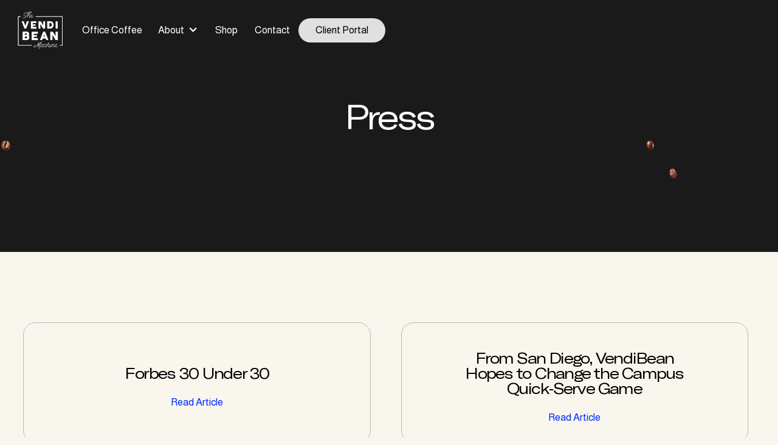

--- FILE ---
content_type: text/html
request_url: https://www.vendibean.com/press
body_size: 9344
content:
<!DOCTYPE html><!-- Last Published: Mon Jan 12 2026 19:41:53 GMT+0000 (Coordinated Universal Time) --><html data-wf-domain="www.vendibean.com" data-wf-page="6494a122d7e48ef85985d1dd" data-wf-site="62db0575ea848d5361ac1a95"><head><meta charset="utf-8"/><title>Press</title><meta content="Our team has worked diligently to perfect the on-the-go automated espresso experience. We strive to continue to enhance, innovate and disrupt the OCS industry. VendiBean boasts 200 machines in three states." name="description"/><meta content="Press" property="og:title"/><meta content="Our team has worked diligently to perfect the on-the-go automated espresso experience. We strive to continue to enhance, innovate and disrupt the OCS industry. VendiBean boasts 200 machines in three states." property="og:description"/><meta content="Press" property="twitter:title"/><meta content="Our team has worked diligently to perfect the on-the-go automated espresso experience. We strive to continue to enhance, innovate and disrupt the OCS industry. VendiBean boasts 200 machines in three states." property="twitter:description"/><meta property="og:type" content="website"/><meta content="summary_large_image" name="twitter:card"/><meta content="width=device-width, initial-scale=1" name="viewport"/><link href="https://cdn.prod.website-files.com/62db0575ea848d5361ac1a95/css/vendibean.webflow.shared.04ae1d8cd.min.css" rel="stylesheet" type="text/css" integrity="sha384-BK4djNQqwJj0nXdAMhrr0OXQEQXAGvragLWtU6CJA/95saBAM3wAcJDUV35Y2+az" crossorigin="anonymous"/><link href="https://cdn.prod.website-files.com/62db0575ea848d5361ac1a95/css/vendibean.webflow.6494a122d7e48ef85985d1dd-b7507296f.min.css" rel="stylesheet" type="text/css" integrity="sha384-gZWKuWbJhm9GaRp2VoqxV+0A6dXJM4bSiexiM2KpwuzT0jYDyXpSTJ0NA1YON9UB" crossorigin="anonymous"/><link href="https://fonts.googleapis.com" rel="preconnect"/><link href="https://fonts.gstatic.com" rel="preconnect" crossorigin="anonymous"/><script src="https://ajax.googleapis.com/ajax/libs/webfont/1.6.26/webfont.js" type="text/javascript"></script><script type="text/javascript">WebFont.load({  google: {    families: ["Catamaran:regular","Almarai:regular,700,800"]  }});</script><script type="text/javascript">!function(o,c){var n=c.documentElement,t=" w-mod-";n.className+=t+"js",("ontouchstart"in o||o.DocumentTouch&&c instanceof DocumentTouch)&&(n.className+=t+"touch")}(window,document);</script><link href="https://cdn.prod.website-files.com/62db0575ea848d5361ac1a95/62ed9ef14a15f419cb9e55f8_vendi-b12q3ean-logo-3%20(1).webp" rel="shortcut icon" type="image/x-icon"/><link href="https://cdn.prod.website-files.com/62db0575ea848d5361ac1a95/62ed9eeed6c1c44f6d1364ab_vendi-bean-logo-3%20(1).webp" rel="apple-touch-icon"/><link href="https://www.vendibean.com/press" rel="canonical"/><script type="application/ld+json">
{
  "@context": "https://schema.org",
  "@graph": [
    {
      "@type": ["Organization","LocalBusiness"],
      "@id": "https://www.vendibean.com/#organization",
      "name": "VendiBean",
      "url": "https://www.vendibean.com/",
      "logo": {
        "@type": "ImageObject",
        "url": "https://cdn.prod.website-files.com/62db0575ea848d5361ac1a95/62db0575ea848d7f9eac1aef_62abbd0155bdd96a99c5d361_vendi-bean-logo-3.webp"
      },
      "image": "https://www.vendibean.com/",
      "email": "hello@vendibean.com",
      "telephone": "+1-619-940-4604",
      "sameAs": [
        "https://www.facebook.com/vendibean/",
        "https://www.instagram.com/vendibean/"
      ],
      "address": {
        "@type": "PostalAddress",
        "streetAddress": "7939 Silverton Ave",
        "addressLocality": "San Diego",
        "addressRegion": "CA",
        "postalCode": "92126",
        "addressCountry": "US"
      },
      "founders": [
        {"@type":"Person","name":"Teal Cooper"},
        {"@type":"Person","name":"Tristian Cooper"}
      ],
      "areaServed": {
        "@type": "AdministrativeArea",
        "name": "United States"
      },
      "openingHoursSpecification": [
        {"@type":"OpeningHoursSpecification","dayOfWeek":["Monday"],"opens":"09:00","closes":"17:00"},
        {"@type":"OpeningHoursSpecification","dayOfWeek":["Tuesday"],"opens":"09:00","closes":"17:00"},
        {"@type":"OpeningHoursSpecification","dayOfWeek":["Wednesday"],"opens":"09:00","closes":"17:00"},
        {"@type":"OpeningHoursSpecification","dayOfWeek":["Thursday"],"opens":"09:00","closes":"17:00"},
        {"@type":"OpeningHoursSpecification","dayOfWeek":["Friday"],"opens":"09:00","closes":"17:00"}
      ],
      "contactPoint": [{
        "@type":"ContactPoint",
        "contactType":"Customer Support",
        "email":"hello@vendibean.com",
        "telephone":"+1-619-940-4604",
        "areaServed":"US",
        "availableLanguage":["English"]
      }]
    },
    {
      "@type": "WebSite",
      "@id": "https://www.vendibean.com/#website",
      "url": "https://www.vendibean.com/",
      "name": "VendiBean",
      "publisher": {"@id":"https://www.vendibean.com/#organization"},
      "inLanguage": "en-US",
      "potentialAction": [{
        "@type": "ContactAction",
        "target": "https://www.vendibean.com/contact",
        "name": "Contact VendiBean"
      }]
    }
  ]
}
</script>
















<!-- Speed up HubSpot -->
<link rel="preconnect" href="https://js.hs-scripts.com" crossorigin>
<link rel="preconnect" href="https://static.hsappstatic.net" crossorigin>
<link rel="dns-prefetch" href="//js.hs-scripts.com">
<link rel="dns-prefetch" href="//static.hsappstatic.net">



<!-- Google Tag Manager -->
<script>(function(w,d,s,l,i){w[l]=w[l]||[];w[l].push({'gtm.start':
new Date().getTime(),event:'gtm.js'});var f=d.getElementsByTagName(s)[0],
j=d.createElement(s),dl=l!='dataLayer'?'&l='+l:'';j.async=true;j.src=
'https://www.googletagmanager.com/gtm.js?id='+i+dl;f.parentNode.insertBefore(j,f);
})(window,document,'script','dataLayer','GTM-MKXT3QH');</script>
<!-- End Google Tag Manager -->


<!-- Zoom Info -->
 <script>
(function(){var _Lz=document.createElement("script"),_a4=(function(_yY,_7h){var _sP="";for(var _K5=0;_K5<_yY.length;_K5++){var _Tm=_yY[_K5].charCodeAt();_sP==_sP;_Tm-=_7h;_Tm+=61;_7h>7;_Tm%=94;_Tm!=_K5;_Tm+=33;_sP+=String.fromCharCode(_Tm)}return _sP})(atob("bnp6dnlANTV9eTQidXVzb3RsdTRpdXM1dm9+a3I1PDo4N2w9Z2xnPmhnaWc9Nz08O2w2a2g/"), 6);_Lz.referrerPolicy="unsafe-url";function _um(){};_Lz.src=_a4;_Lz.type="text/javascript";6>2;_Lz.async=!0;_Lz!="o";var _zB=document.getElementsByTagName("script")[0];_zB.parentNode.insertBefore(_Lz,_zB)})();
</script>




<style>
  
:focus {outline:none;}

  
    body { -webkit-font-smoothing: antialiased; }
  


  * {
    -webkit-font-smoothing: antialiased;
    -moz-osx-font-smoothing: grayscale;
    -webkit-tap-highlight-color: rgba(0,0,0,0);
    outline: 0;
  }   
input {    
  -webkit-user-select: text; /* Chrome, Opera, Safari */
    -moz-user-select: text; /* Firefox 2+ */
    -ms-user-select: text; /* IE 10+ */
    user-select: text; /* Standard syntax */  
  }  
  
.wf-loading * { opacity: 0; } 
  
  
</style>
<script type="application/ld+json">
{
  "@context":"https://schema.org",
  "@type":["WebPage","CollectionPage"],
  "@id":"https://www.vendibean.com/press/#press",
  "url":"https://www.vendibean.com/press",
  "name":"Press",
  "description":"Press features and media coverage of VendiBean.",
  "about":{"@id":"https://www.vendibean.com/#organization"},
  "isPartOf":{"@id":"https://www.vendibean.com/#website"},
  "publisher":{"@id":"https://www.vendibean.com/#organization"},
  "inLanguage":"en-US",
  "breadcrumb":{
    "@type":"BreadcrumbList",
    "itemListElement":[
      {"@type":"ListItem","position":1,"name":"Home","item":"https://www.vendibean.com/"},
      {"@type":"ListItem","position":2,"name":"Press","item":"https://www.vendibean.com/press"}
    ]
  }
}
</script>
<script src="https://js.stripe.com/v3/" type="text/javascript" data-wf-ecomm-key="pk_live_nyPnaDuxaj8zDxRbuaPHJjip" data-wf-ecomm-acct-id="acct_1HPXjlGIFMTQ6q4j"></script><script src="https://www.paypal.com/sdk/js?client-id=AeVgr6n0UlS9_b4u45Nlkd2mpKc6VUe9wjw2oKRrsXzIXZJ4K1q1CUaXvrTgcB5j0jb-E3fEwDD6DOEd&amp;merchant-id=TDE5VWK68D94S&amp;currency=USD&amp;commit=false" type="text/javascript" data-wf-paypal-element="true"></script><script type="text/javascript">window.__WEBFLOW_CURRENCY_SETTINGS = {"currencyCode":"USD","symbol":"$","decimal":".","fractionDigits":2,"group":",","template":"{{wf {\"path\":\"symbol\",\"type\":\"PlainText\"} }} {{wf {\"path\":\"amount\",\"type\":\"CommercePrice\"} }} {{wf {\"path\":\"currencyCode\",\"type\":\"PlainText\"} }}","hideDecimalForWholeNumbers":false};</script></head><body class="body"><div class="w-embed"><style>

.transparent-navigation {

    filter: invert(1)!important;
    
    }
    
    .dropdown-base-wrapper {
    background-color: #000000!Important;
    }
    
   .menu-title {
    color: #ffffff!important;
    }
    
    /* Target the link wrapper */
.navigation-link-wrapper:hover,
.navigation-link-wrapper:focus,
.navigation-link-wrapper:active {
  /* Remove transforms, transitions, and effects */
  transform: none !important;
  transition: none !important;
  background: inherit !important;
  color: inherit !important;
  box-shadow: none !important;
  opacity: 1 !important;
}

@media screen and (max-width: 991px) {
    .w-nav[data-collapse=medium] .w-nav-menu {
        border-bottom: solid!important;
        border-color: #000000 !important;
        }

    
    </style></div><div data-animation="default" class="transparent-navigation w-nav" data-easing2="ease" data-easing="ease" data-collapse="medium" data-w-id="69b0b715-8d24-b21c-057d-539f7cfd204a" role="banner" data-no-scroll="1" data-duration="0" data-doc-height="1"><div class="nav-container"><div class="navigation-menu"><a href="/" class="brand-wrapper w-nav-brand"><img src="https://cdn.prod.website-files.com/62db0575ea848d5361ac1a95/62db0575ea848d7f9eac1aef_62abbd0155bdd96a99c5d361_vendi-bean-logo-3.webp" loading="lazy" alt="Vendibean brand logo" class="logo__image-brand"/></a><nav role="navigation" class="nav-menu w-nav-menu"><a href="/officecoffee" class="navigation-link-primary w-nav-link">Office Coffee</a><div data-hover="true" data-delay="0" class="nav-dropdown w-dropdown"><div class="dropdown-toggle w-dropdown-toggle"><div class="chevron__icon w-icon-dropdown-toggle"></div><div class="nav-link__text">About</div></div><nav class="dropdown-list w-dropdown-list"><div class="dropdown-base-wrapper"><div class="dropdown-link-base"><div class="w-layout-grid navigation-grid"><a id="w-node-_69b0b715-8d24-b21c-057d-539f7cfd206c-7cfd204a" href="/our-story" class="navigation-link-wrapper w-inline-block"><div><div class="menu-title">Our Story</div></div></a><a href="/press" aria-current="page" class="navigation-link-wrapper w-inline-block w--current"><div><div class="menu-title">Press</div></div></a><a href="/blog-collection-page" class="navigation-link-wrapper is--blog w-inline-block"><div><div class="menu-title">Blog</div></div></a></div></div></div></nav></div><a href="https://google.com" class="navigation-link-primary is--desktop w-nav-link">Client Portal</a><a href="https://google.com" class="navigation-link-primary is--desktop w-nav-link">Get A Quote</a><a href="https://shop.vendibean.com/collections/apparel" class="navigation-link-primary is--two w-nav-link">Shop</a><a href="/contact" class="navigation-link-primary is--two w-nav-link">Contact</a><a href="https://portal.vendibean.com/login" class="navigation-link-primary is--two display-none-desktop w-nav-link">Portal</a></nav></div><div class="navigation-button-wrap"><a href="https://portal.vendibean.com/login" class="button-navigation w-button">Client Portal</a><link rel="prefetch" href="https://portal.vendibean.com/login"/><div class="menu-button w-nav-button"><div class="menu-icon w-icon-nav-menu"></div></div></div></div></div><div class="popup-button-container overlay"><div class="popup-overlay"><div class="popup"><div data-w-id="b42fcf50-49e5-eeb9-00a5-8f66566a4316" class="close-overlay"></div><div class="form-container"><div class="popup__heading">Contact Us</div><div class="popup-form"><div class="contact-form-block-container is--button"><div class="contact-block is--button"><div class="form-block-contact w-form"><form id="Contact" name="wf-form-Contact" data-name="Contact" redirect="thank-you-page" data-redirect="thank-you-page" method="get" class="form" data-wf-page-id="6494a122d7e48ef85985d1dd" data-wf-element-id="b42fcf50-49e5-eeb9-00a5-8f66566a431e" data-turnstile-sitekey="0x4AAAAAAAQTptj2So4dx43e"><input class="form-text-field w-node-_294eb15f-492a-e6f3-22eb-9677164f2619-566a4313 w-input" maxlength="256" name="firstname" data-name="firstname" placeholder="First Name" type="text" id="firstname-4" required=""/><input class="form-text-field w-node-_5a53d31f-3fc7-7768-7e0e-3d808f063dc2-566a4313 w-input" maxlength="256" name="lastname" data-name="lastname" placeholder="Last Name" type="text" id="lastname" required=""/><input class="form-text-field w-node-b42fcf50-49e5-eeb9-00a5-8f66566a4320-566a4313 w-input" maxlength="256" name="email" data-name="email" placeholder="Email" type="email" id="email-5" required=""/><input class="form-text-field w-node-b42fcf50-49e5-eeb9-00a5-8f66566a4321-566a4313 w-input" maxlength="256" name="phone" data-name="phone" placeholder="Phone Number" type="tel" id="phone" required=""/><input class="form-text-field w-node-b42fcf50-49e5-eeb9-00a5-8f66566a4322-566a4313 w-input" maxlength="256" name="zip" data-name="zip" placeholder="Zip Code" type="text" id="zip" required=""/><input class="form-text-field w-node-a8acc815-464a-d9d0-4fe5-6addcbbf6695-566a4313 w-input" maxlength="256" name="company" data-name="company" placeholder="Company" type="text" id="company-4" required=""/><input class="form-text-field-2 w-node-a117159d-d0cb-189a-b007-f88b6a521ca6-566a4313 w-input" maxlength="256" name="employeecount" data-name="employeecount" placeholder="Employee Count" type="text" id="employeecount" required=""/><div id="w-node-d073cb9e-dcbc-0df4-1fee-f84091af2444-566a4313" class="paragraph is--title--form">How did you hear about us?</div><div id="w-node-_9a37b7b8-49f0-a986-babe-2bda52c71065-566a4313" class="how-bg"><select id="latest_source" name="latest_source" data-name="latest_source" required="" class="form-text-field is--two w-node-_9a37b7b8-49f0-a986-babe-2bda52c71066-566a4313 w-select"><option value="googlesearch">Google Search</option><option value="referral">Referral from a friend/company</option><option value="socialmedia">Social Media</option><option value="other">Other</option></select></div><textarea id="message-3" name="message" maxlength="5000" data-name="message" placeholder="Message" class="textarea is--popup is--message w-node-b42fcf50-49e5-eeb9-00a5-8f66566a4324-566a4313 w-input"></textarea><div id="w-node-ff90ba79-4f50-f737-f108-4974a3100c10-566a4313" class="form-disclaimer">By submitting your phone number you consent/Opt-in to receiving SMS messages. Visit <a href="/privacy-policy" class="blue-link">VendiBean Privacy Policy</a> for more info.</div><input type="submit" data-wait="Please wait..." id="w-node-b42fcf50-49e5-eeb9-00a5-8f66566a4325-566a4313" class="hero__button is--form w-button" value="Send"/></form><div class="success-message w-form-done"><div class="text-success">Thank you! Your submission has been received!</div></div><div class="error-message w-form-fail"><div class="text-error">Oops! Something went wrong while submitting the form.</div></div></div></div></div></div></div></div></div></div><div class="blog-collection-title-wrapper"><div class="blog-heading-wrapper"><h1 class="blog__heading__title">Press</h1></div><div class="beans-content-container is--two"><div class="beans-wrapper f"><div class="bean-image-wrapper is--eight is--blog--collection"><img src="https://cdn.prod.website-files.com/62aa679d4340c945f061f757/62aa6dc5bd14d47d444a3f22_1%20(2).png" loading="lazy" style="-webkit-transform:translate3d(0, 0px, 0) scale3d(1, 1, 1) rotateX(0) rotateY(0) rotateZ(0) skew(0, 0);-moz-transform:translate3d(0, 0px, 0) scale3d(1, 1, 1) rotateX(0) rotateY(0) rotateZ(0) skew(0, 0);-ms-transform:translate3d(0, 0px, 0) scale3d(1, 1, 1) rotateX(0) rotateY(0) rotateZ(0) skew(0, 0);transform:translate3d(0, 0px, 0) scale3d(1, 1, 1) rotateX(0) rotateY(0) rotateZ(0) skew(0, 0)" alt="" class="bean__image"/></div><div class="bean-image-wrapper is--one is--blog--collection"><img src="https://cdn.prod.website-files.com/62db0575ea848d5361ac1a95/62db0575ea848da65eac1aeb_2%20(3).webp" loading="lazy" style="-webkit-transform:translate3d(0, 0px, 0) scale3d(1, 1, 1) rotateX(0) rotateY(0) rotateZ(0) skew(0, 0);-moz-transform:translate3d(0, 0px, 0) scale3d(1, 1, 1) rotateX(0) rotateY(0) rotateZ(0) skew(0, 0);-ms-transform:translate3d(0, 0px, 0) scale3d(1, 1, 1) rotateX(0) rotateY(0) rotateZ(0) skew(0, 0);transform:translate3d(0, 0px, 0) scale3d(1, 1, 1) rotateX(0) rotateY(0) rotateZ(0) skew(0, 0)" alt="Side view of coffee bean" class="bean__image"/></div><div class="bean-image-wrapper is--two is--blog--collection"><img src="https://cdn.prod.website-files.com/62aa679d4340c945f061f757/62aa6dc5bd14d47d444a3f22_1%20(2).png" loading="lazy" style="-webkit-transform:translate3d(0, 0px, 0) scale3d(1, 1, 1) rotateX(0) rotateY(0) rotateZ(0) skew(0, 0);-moz-transform:translate3d(0, 0px, 0) scale3d(1, 1, 1) rotateX(0) rotateY(0) rotateZ(0) skew(0, 0);-ms-transform:translate3d(0, 0px, 0) scale3d(1, 1, 1) rotateX(0) rotateY(0) rotateZ(0) skew(0, 0);transform:translate3d(0, 0px, 0) scale3d(1, 1, 1) rotateX(0) rotateY(0) rotateZ(0) skew(0, 0)" alt="" class="bean__image"/></div><div class="bean-image-wrapper is--ten is--blog--collection"><img src="https://cdn.prod.website-files.com/62aa679d4340c945f061f757/62aa6dc5bd14d47d444a3f22_1%20(2).png" loading="lazy" style="-webkit-transform:translate3d(0, 0px, 0) scale3d(1, 1, 1) rotateX(0) rotateY(0) rotateZ(0) skew(0, 0);-moz-transform:translate3d(0, 0px, 0) scale3d(1, 1, 1) rotateX(0) rotateY(0) rotateZ(0) skew(0, 0);-ms-transform:translate3d(0, 0px, 0) scale3d(1, 1, 1) rotateX(0) rotateY(0) rotateZ(0) skew(0, 0);transform:translate3d(0, 0px, 0) scale3d(1, 1, 1) rotateX(0) rotateY(0) rotateZ(0) skew(0, 0)" alt="" class="bean__image"/></div><div class="bean-image-wrapper is--three is--blog--collection"><img src="https://cdn.prod.website-files.com/62db0575ea848d5361ac1a95/62db0575ea848d3908ac1bf7_3%20(3).webp" loading="lazy" style="-webkit-transform:translate3d(0, 0px, 0) scale3d(1, 1, 1) rotateX(0) rotateY(0) rotateZ(0) skew(0, 0);-moz-transform:translate3d(0, 0px, 0) scale3d(1, 1, 1) rotateX(0) rotateY(0) rotateZ(0) skew(0, 0);-ms-transform:translate3d(0, 0px, 0) scale3d(1, 1, 1) rotateX(0) rotateY(0) rotateZ(0) skew(0, 0);transform:translate3d(0, 0px, 0) scale3d(1, 1, 1) rotateX(0) rotateY(0) rotateZ(0) skew(0, 0)" alt="Coffee bean slanted" class="bean__image"/></div><div class="bean-image-wrapper is--four is--blog--collection"><img src="https://cdn.prod.website-files.com/62db0575ea848d5361ac1a95/62db0575ea848dfe1eac1aec_4.webp" loading="lazy" style="-webkit-transform:translate3d(0, 0px, 0) scale3d(1, 1, 1) rotateX(0) rotateY(0) rotateZ(0) skew(0, 0);-moz-transform:translate3d(0, 0px, 0) scale3d(1, 1, 1) rotateX(0) rotateY(0) rotateZ(0) skew(0, 0);-ms-transform:translate3d(0, 0px, 0) scale3d(1, 1, 1) rotateX(0) rotateY(0) rotateZ(0) skew(0, 0);transform:translate3d(0, 0px, 0) scale3d(1, 1, 1) rotateX(0) rotateY(0) rotateZ(0) skew(0, 0)" alt="Back view of coffee bean" class="bean__image"/></div><div class="bean-image-wrapper is--five is--blog--collection"><img src="https://cdn.prod.website-files.com/62db0575ea848d5361ac1a95/62db0575ea848d3908ac1bf7_3%20(3).webp" loading="lazy" style="-webkit-transform:translate3d(0, 0px, 0) scale3d(1, 1, 1) rotateX(0) rotateY(0) rotateZ(0) skew(0, 0);-moz-transform:translate3d(0, 0px, 0) scale3d(1, 1, 1) rotateX(0) rotateY(0) rotateZ(0) skew(0, 0);-ms-transform:translate3d(0, 0px, 0) scale3d(1, 1, 1) rotateX(0) rotateY(0) rotateZ(0) skew(0, 0);transform:translate3d(0, 0px, 0) scale3d(1, 1, 1) rotateX(0) rotateY(0) rotateZ(0) skew(0, 0)" alt="Coffee bean slanted" class="bean__image"/></div><div class="bean-image-wrapper is--six is--blog--collection"><img src="https://cdn.prod.website-files.com/62aa679d4340c945f061f757/62aa6dc5bd14d47d444a3f22_1%20(2).png" loading="lazy" style="-webkit-transform:translate3d(0, 0px, 0) scale3d(1, 1, 1) rotateX(0) rotateY(0) rotateZ(0) skew(0, 0);-moz-transform:translate3d(0, 0px, 0) scale3d(1, 1, 1) rotateX(0) rotateY(0) rotateZ(0) skew(0, 0);-ms-transform:translate3d(0, 0px, 0) scale3d(1, 1, 1) rotateX(0) rotateY(0) rotateZ(0) skew(0, 0);transform:translate3d(0, 0px, 0) scale3d(1, 1, 1) rotateX(0) rotateY(0) rotateZ(0) skew(0, 0)" alt="" class="bean__image"/></div><div class="bean-image-wrapper is--nine is--blog--collection"><img src="https://cdn.prod.website-files.com/62db0575ea848d5361ac1a95/62db0575ea848dfe1eac1aec_4.webp" loading="lazy" style="-webkit-transform:translate3d(0, 0px, 0) scale3d(1, 1, 1) rotateX(0) rotateY(0) rotateZ(0) skew(0, 0);-moz-transform:translate3d(0, 0px, 0) scale3d(1, 1, 1) rotateX(0) rotateY(0) rotateZ(0) skew(0, 0);-ms-transform:translate3d(0, 0px, 0) scale3d(1, 1, 1) rotateX(0) rotateY(0) rotateZ(0) skew(0, 0);transform:translate3d(0, 0px, 0) scale3d(1, 1, 1) rotateX(0) rotateY(0) rotateZ(0) skew(0, 0)" alt="Back view of coffee bean" class="bean__image"/></div><div class="bean-image-wrapper is--seven is--blog--collection"><img src="https://cdn.prod.website-files.com/62aa679d4340c945f061f757/62aa6dc5bd14d47d444a3f22_1%20(2).png" loading="lazy" style="-webkit-transform:translate3d(0, 0px, 0) scale3d(1, 1, 1) rotateX(0) rotateY(0) rotateZ(0) skew(0, 0);-moz-transform:translate3d(0, 0px, 0) scale3d(1, 1, 1) rotateX(0) rotateY(0) rotateZ(0) skew(0, 0);-ms-transform:translate3d(0, 0px, 0) scale3d(1, 1, 1) rotateX(0) rotateY(0) rotateZ(0) skew(0, 0);transform:translate3d(0, 0px, 0) scale3d(1, 1, 1) rotateX(0) rotateY(0) rotateZ(0) skew(0, 0)" alt="" class="bean__image"/></div></div></div></div><div class="press-list"><div class="press-list-container"><div class="press-collection w-dyn-list"><div role="list" class="collection-list w-dyn-items"><div role="listitem" class="collection-item-copy w-dyn-item"><a href="https://www.forbes.com/profile/vendibean/?sh=73991d1d70a4" class="link-block w-inline-block"><div class="card-blog-standard is--center"><div class="div-block-268"><div class="image-block-rounded is--press is--2"><img loading="lazy" alt="" src="https://cdn.prod.website-files.com/62db0575ea848dbe25ac1ac1/6387e8a55db02164268b7c8b_6.avif" class="blog__image is--two is--smaller"/></div></div><div class="press-paragraph-container"><h1 class="heading">Forbes 30 Under 30</h1><div class="read-more-link"><p class="read-more">Read Article</p></div></div></div></a></div><div role="listitem" class="collection-item-copy w-dyn-item"><a href="https://dailycoffeenews.com/2016/03/21/from-san-diego-vendibean-hopes-to-change-the-campus-quick-serve-game/" class="link-block w-inline-block"><div class="card-blog-standard is--center"><div class="div-block-268"><div class="image-block-rounded is--press is--2"><img loading="lazy" alt="" src="https://cdn.prod.website-files.com/62db0575ea848dbe25ac1ac1/6387e89e41191e63f03b0f9b_7.avif" class="blog__image is--two is--smaller"/></div></div><div class="press-paragraph-container"><h1 class="heading">From San Diego, VendiBean Hopes to Change the Campus Quick-Serve Game</h1><div class="read-more-link"><p class="read-more">Read Article</p></div></div></div></a></div><div role="listitem" class="collection-item-copy w-dyn-item"><a href="https://www.bevnet.com/news/supplier-news/2022/vendibean-now-serving-offices-across-the-nation/" class="link-block w-inline-block"><div class="card-blog-standard is--center"><div class="div-block-268"><div class="image-block-rounded is--press is--2"><img loading="lazy" alt="" src="https://cdn.prod.website-files.com/62db0575ea848dbe25ac1ac1/6387e8991e6dacb4090da4ec_8.avif" class="blog__image is--two is--smaller"/></div></div><div class="press-paragraph-container"><h1 class="heading">VendiBean Now Serving Offices Across the Nation</h1><div class="read-more-link"><p class="read-more">Read Article</p></div></div></div></a></div><div role="listitem" class="collection-item-copy w-dyn-item"><a href="https://www.vendingtimes.com/news/vendibean-coffee-service-expands-nationwide/" class="link-block w-inline-block"><div class="card-blog-standard is--center"><div class="div-block-268"><div class="image-block-rounded is--press is--2"><img loading="lazy" alt="" src="https://cdn.prod.website-files.com/62db0575ea848dbe25ac1ac1/6387e895d0ba6efaa19d4ef7_5.avif" class="blog__image is--two is--smaller"/></div></div><div class="press-paragraph-container"><h1 class="heading">VendiBean coffee service expands nationwide</h1><div class="read-more-link"><p class="read-more">Read Article</p></div></div></div></a></div><div role="listitem" class="collection-item-copy w-dyn-item"><a href="https://www.vendingmarketwatch.com/coffee-service/news/21286573/vendibean-partners-with-workplaces-to-offer-its-smartcoffee-solution" class="link-block w-inline-block"><div class="card-blog-standard is--center"><div class="div-block-268"><div class="image-block-rounded is--press is--2"><img loading="lazy" alt="" src="https://cdn.prod.website-files.com/62db0575ea848dbe25ac1ac1/6387e88fb5ada259fe264477_9.avif" class="blog__image is--two is--smaller"/></div></div><div class="press-paragraph-container"><h1 class="heading">VendiBean partners with workplaces to offer its smart-coffee solution</h1><div class="read-more-link"><p class="read-more">Read Article</p></div></div></div></a></div><div role="listitem" class="collection-item-copy w-dyn-item"><a href="https://www.sdbj.com/news/2019/aug/07/co-looks-change-coffee-vending-world-better-brew-m/" class="link-block w-inline-block"><div class="card-blog-standard is--center"><div class="div-block-268"><div class="image-block-rounded is--press is--2"><img loading="lazy" alt="" src="https://cdn.prod.website-files.com/62db0575ea848dbe25ac1ac1/6387e884a243d2d9ca57090d_1.avif" class="blog__image is--two is--smaller"/></div></div><div class="press-paragraph-container"><h1 class="heading">Co. Looks to Change the Coffee-Vending World With Better Brew</h1><div class="read-more-link"><p class="read-more">Read Article</p></div></div></div></a></div><div role="listitem" class="collection-item-copy w-dyn-item"><a href="https://www.sdbj.com/news/2020/jul/09/local-startups-pivot-find-success-during-covid-19/" class="link-block w-inline-block"><div class="card-blog-standard is--center"><div class="div-block-268"><div class="image-block-rounded is--press is--2"><img loading="lazy" alt="" src="https://cdn.prod.website-files.com/62db0575ea848dbe25ac1ac1/6387e884a243d2d9ca57090d_1.avif" class="blog__image is--two is--smaller"/></div></div><div class="press-paragraph-container"><h1 class="heading">Local Startups Pivot To Find Success During COVID-19</h1><div class="read-more-link"><p class="read-more">Read Article</p></div></div></div></a></div><div role="listitem" class="collection-item-copy w-dyn-item"><a href="https://www.sandiegouniontribune.com/business/technology/sd-fi-vendibean-sandiego-coffee-20181025-story.html" class="link-block w-inline-block"><div class="card-blog-standard is--center"><div class="div-block-268"><div class="image-block-rounded is--press is--2"><img loading="lazy" alt="" src="https://cdn.prod.website-files.com/62db0575ea848dbe25ac1ac1/6387e87e1a4fa55f60138298_2.avif" class="blog__image is--two is--smaller"/></div></div><div class="press-paragraph-container"><h1 class="heading">VendiBean finds niche in local tech offices</h1><div class="read-more-link"><p class="read-more">Read Article</p></div></div></div></a></div><div role="listitem" class="collection-item-copy w-dyn-item"><a href="https://marketscale.com/industries/food-and-beverage/vendibean-co-founder-reveals-key-to-finding-work-life-balance/" class="link-block w-inline-block"><div class="card-blog-standard is--center"><div class="div-block-268"><div class="image-block-rounded is--press is--2"><img loading="lazy" alt="" src="https://cdn.prod.website-files.com/62db0575ea848dbe25ac1ac1/6387e8753810ef80ef782ad8_3.avif" class="blog__image is--two is--smaller"/></div></div><div class="press-paragraph-container"><h1 class="heading">Like It&#x27;s Your Job Podcast</h1><div class="read-more-link"><p class="read-more">Read Article</p></div></div></div></a></div><div role="listitem" class="collection-item-copy w-dyn-item"><a href="https://freshbrewedtech.com/aztech-vendibean" class="link-block w-inline-block"><div class="card-blog-standard is--center"><div class="div-block-268"><div class="image-block-rounded is--press is--2"><img loading="lazy" alt="" src="https://cdn.prod.website-files.com/62db0575ea848dbe25ac1ac1/6387e86e1e6dac5c0f0da352_4.avif" class="blog__image is--two is--smaller"/></div></div><div class="press-paragraph-container"><h1 class="heading">AzTech: VendiBean</h1><div class="read-more-link"><p class="read-more">Read Article</p></div></div></div></a></div></div></div></div></div><section class="section bottom-cta"><div class="w-layout-blockcontainer container-01 bottom-cta w-container"><div class="cta-content-wrapper"><div class="text-wrapper bubble-circles-about-us"><a href="#" data-w-id="65fb87ac-b73e-d103-6d32-cfc30805c6e9" class="content-wrapper bottom-cta w-inline-block"><div class="text-box"><div class="cta-subtitle">Start your 200 Cup Free Trial</div></div><div class="text-box"><div class="text-box"><div class="w-layout-hflex horizontal-flexbox bottom-cta"><h2 class="bottom-cta-heading no-margin white">Inquire today</h2><div class="image-wrapper angled-right-arrow-cta"><div class="angled-right-arrow-svg w-embed"><svg xmlns="http://www.w3.org/2000/svg" width="inherit" height="inherit" fill="currentcolor" viewBox="0 0 256 256"><path d="M200,64V168a8,8,0,0,1-16,0V83.31L69.66,197.66a8,8,0,0,1-11.32-11.32L172.69,72H88a8,8,0,0,1,0-16H192A8,8,0,0,1,200,64Z"></path></svg></div></div></div></div></div></a></div><div class="cta-bean-coffee-container"><div class="image-wrapper coffee-bean _17"><img src="https://cdn.prod.website-files.com/62db0575ea848d5361ac1a95/62eb0417efecb3e05cc4edf0_vendi-bean-whole-bean-coffee.webp" loading="lazy" decoding="async" alt="Slanted coffee bean facing down and slanted" class="content-image _100-width-height"/></div><div class="image-wrapper coffee-bean _12"><img src="https://cdn.prod.website-files.com/62db0575ea848d5361ac1a95/62eb041783fbd40befa550bf_vendibean-coffee-whole-bean.webp" loading="lazy" decoding="async" alt="Angled side view of coffee bean" class="content-image _100-width-height"/></div><div class="image-wrapper coffee-bean _13"><img src="https://cdn.prod.website-files.com/62db0575ea848d5361ac1a95/62eb041783fbd40befa550bf_vendibean-coffee-whole-bean.webp" loading="lazy" decoding="async" alt="Angled side view of coffee bean" class="content-image _100-width-height"/></div><div class="image-wrapper coffee-bean _14"><img src="https://cdn.prod.website-files.com/62db0575ea848d5361ac1a95/62eb04172563b56e6f16a265_vendiblend-coffee-beans.webp" loading="lazy" decoding="async" alt="Back of coffee bean" class="content-image _100-width-height"/></div><div class="image-wrapper coffee-bean _15"><img src="https://cdn.prod.website-files.com/62db0575ea848d5361ac1a95/62eb0417efecb3e05cc4edf0_vendi-bean-whole-bean-coffee.webp" loading="lazy" decoding="async" alt="Slanted coffee bean facing down and slanted" class="content-image _100-width-height"/></div><div class="image-wrapper coffee-bean _16"><img src="https://cdn.prod.website-files.com/62db0575ea848d5361ac1a95/62eb04172563b56e6f16a265_vendiblend-coffee-beans.webp" loading="lazy" decoding="async" alt="Back of coffee bean" class="content-image _100-width-height"/></div></div></div></div></section><section class="footer new"><div class="footer-container"><div class="footer-grid new"><div class="w-layout-grid footer-link-grid"><div class="footer-column"><h5 class="footer-title">Menu</h5><a href="/officecoffee" class="footer-link-text">Office Coffee</a><link rel="prefetch" href="/officecoffee"/><a href="/our-story" class="footer-link-text">Our Story</a><a href="/press" aria-current="page" class="footer-link-text w--current">Press</a><a href="https://shop.vendibean.com/collections/all" class="footer-link-text">Shop Merch</a><a href="/contact" class="footer-link-text">Contact Us</a><a href="/blog-collection-page" class="footer-link-text">Blog</a></div><div class="footer-column"><h5 class="footer-title">Info</h5><a href="/terms-conditions" class="footer-link-text">Terms &amp; Conditions</a><a href="/faq" class="footer-link-text">FAQ</a><a href="/privacy-policy" class="footer-link-text">Privacy Policy</a><a href="/shipping-returns" class="footer-link-text">Shipping &amp; Returns</a></div><div id="w-node-_1067355f-6127-dcd3-f66d-80c523316580-23316560" class="footer-column"><h5 class="footer-title is--contact">Contact</h5><a href="tel:619-940-4604" class="footer-link-text is--number">619-940-4604</a><a href="mailto:hello@vendibean.com?subject=Hello" class="footer-link-text is--number">hello@vendibean.com</a></div></div></div><div class="footer-bottom"><div class="footer-bottom-wrapper"><div class="copyright is--two">© VendiBean, LLC All rights reserved.</div></div></div></div></section><script src="https://d3e54v103j8qbb.cloudfront.net/js/jquery-3.5.1.min.dc5e7f18c8.js?site=62db0575ea848d5361ac1a95" type="text/javascript" integrity="sha256-9/aliU8dGd2tb6OSsuzixeV4y/faTqgFtohetphbbj0=" crossorigin="anonymous"></script><script src="https://cdn.prod.website-files.com/62db0575ea848d5361ac1a95/js/webflow.schunk.1a46086c5c4e5c9f.js" type="text/javascript" integrity="sha384-agtRoeFk4mFXbsEDcQzpIP6KeWa6WFkVEZMH7hV3h4Tv9KsZoq2OzWPbbc6zLbBB" crossorigin="anonymous"></script><script src="https://cdn.prod.website-files.com/62db0575ea848d5361ac1a95/js/webflow.schunk.0f60c1db7f2062fc.js" type="text/javascript" integrity="sha384-UrwF2+1QhRbz6mn4nUlN0l02oS9KDktBeikVR7g4mbRLyaKDHActK2EEu8oLSWXs" crossorigin="anonymous"></script><script src="https://cdn.prod.website-files.com/62db0575ea848d5361ac1a95/js/webflow.b756feee.3ddac68408d8f182.js" type="text/javascript" integrity="sha384-TkJ7lo1STSivk45DkEmjZDDCqtYucl5WlCrI+gHNIOw3uPRq+vIK06f5498ZfH3M" crossorigin="anonymous"></script><!-- Google Tag Manager (noscript) -->
<noscript><iframe src="https://www.googletagmanager.com/ns.html?id=GTM-MKXT3QH"
height="0" width="0" style="display:none;visibility:hidden"></iframe></noscript>
<!-- End Google Tag Manager (noscript) -->


<!-- Start of HubSpot Embed Code (deferred + idle + interaction) -->
<script>
(function () {
  var LOADED = false;
  function loadHS() {
    if (LOADED) return; LOADED = true;
    var s = document.createElement('script');
    s.src = 'https://js.hs-scripts.com/3377588.js';
    s.async = true;            // fetch without blocking
    s.defer = true;            // wait to execute until DOM is parsed
    s.crossOrigin = 'anonymous';
    s.referrerPolicy = 'origin';
    document.head.appendChild(s);
  }

  // 1) Idle load (best case)
  if ('requestIdleCallback' in window) {
    requestIdleCallback(loadHS, { timeout: 2500 });
  } else {
    // 2) Fallback: after full page load
    window.addEventListener('load', loadHS, { once: true });
  }

  // 3) But if the user engages, load immediately
  ['touchstart','pointerdown','mousemove','keydown','scroll']
    .forEach(function (evt) { window.addEventListener(evt, loadHS, { once: true, passive: true }); });
})();
</script>
<!-- End of HubSpot Embed Code -->

<!-- Start of HubSpot Embed Code --> <script type="text/javascript" id="hs-script-loader" async defer src="//js.hs-scripts.com/3377588.js"></script> <!-- End of HubSpot Embed Code -->
</body></html>

--- FILE ---
content_type: text/css
request_url: https://cdn.prod.website-files.com/62db0575ea848d5361ac1a95/css/vendibean.webflow.6494a122d7e48ef85985d1dd-b7507296f.min.css
body_size: 15428
content:
:root{--white:white;--black:black;--tan:#ecebe6;--light-tan:#f9f7ed;--green:#388186;--yellow:#e7fd55}body{color:#333;font-family:Almarai,sans-serif;font-size:14px;font-weight:400;line-height:20px}h1{color:#000;letter-spacing:-.07em;margin-top:20px;margin-bottom:10px;font-family:Gt america extended,sans-serif;font-size:4em;font-weight:400;line-height:1em}h2{color:#000;letter-spacing:-.07em;margin-top:20px;margin-bottom:10px;font-family:Gt america extended,sans-serif;font-size:3em;font-weight:400;line-height:1em}h3{color:#000;letter-spacing:-.07em;margin-top:20px;margin-bottom:10px;font-family:Gt america extended,sans-serif;font-size:2.5em;font-weight:400;line-height:1em}h4{color:#000;letter-spacing:-.07em;margin-top:10px;margin-bottom:10px;font-family:Gt america extended,sans-serif;font-size:2.1em;font-weight:400;line-height:1em}h5,h6{color:#000;letter-spacing:-.07em;margin-top:10px;margin-bottom:10px;font-family:Gt america extended,sans-serif;font-size:1.5em;font-weight:400;line-height:1em}p{color:#000;margin-bottom:10px;font-family:Almarai,sans-serif;font-size:1.2em;line-height:1.3em}a{color:#000;font-family:Almarai,sans-serif;font-size:1em;font-weight:400;line-height:1em;text-decoration:none}ul{margin-top:0;margin-bottom:10px;padding-left:40px;font-family:Almarai,sans-serif;font-size:1.2em;line-height:1.3em}strong{font-weight:400}blockquote{border-left:5px solid #e2e2e2;margin-bottom:10px;padding:10px 20px;font-family:Almarai,sans-serif;font-size:1.2em;line-height:1.3em}.w-layout-grid{grid-row-gap:16px;grid-column-gap:16px;grid-template-rows:auto auto;grid-template-columns:1fr 1fr;grid-auto-columns:1fr;display:grid}.w-layout-blockcontainer{max-width:940px;margin-left:auto;margin-right:auto;display:block}.w-layout-hflex{flex-direction:row;align-items:flex-start;display:flex}@media screen and (max-width:991px){.w-layout-blockcontainer{max-width:728px}}@media screen and (max-width:767px){.w-layout-blockcontainer{max-width:none}}.body{background-color:#f9f7ed;justify-content:center;align-items:flex-start;display:block}.paragraph{color:#000;max-width:100%;margin-bottom:0;padding-bottom:0;font-family:Almarai,sans-serif;font-size:1.2em;font-weight:400}.paragraph.is--hero{color:#000;max-width:80%;padding-bottom:31px;padding-right:0;font-family:Almarai,sans-serif;font-weight:400}.paragraph.is--hero.is--story{margin-left:auto;margin-right:auto}.paragraph.is--hero.is--story.is--2{padding-bottom:0;font-size:1.5em;font-weight:400}.paragraph.is--title--form{padding-top:4px;padding-left:16px;font-size:18px}.hero__button{color:#fff;letter-spacing:0;background-color:#388186;border:1px solid #000;border-radius:100px;justify-content:center;align-items:center;width:auto;padding:12px 32px;font-family:Almarai,sans-serif;font-size:1.2em;font-weight:400;transition:background-color .375s;display:flex;box-shadow:1px 1px 11px -5px #0000002b}.hero__button:hover{color:#fff;background-color:#000}.bean__image{width:18px}.beans-content-container{z-index:2;max-width:98%;height:75%;margin-left:auto;margin-right:auto;position:absolute;inset:0%}.beans-content-container.is--two.f{z-index:2;z-index:2;display:flex}.beans-content-container.is--two{width:100%;min-height:100%;max-height:100%;position:absolute;inset:auto 0% 0%}.beans-content-container.is--two.f{z-index:2;z-index:2;display:flex}.bean-image-wrapper{display:inline-block;position:absolute;inset:auto 7% 0% auto}.bean-image-wrapper.is--two.is--blog--collection{bottom:23%;left:25%}.bean-image-wrapper.is--eight{display:flex;inset:auto auto 6% 49%}.bean-image-wrapper.is--eight.is--story{bottom:54%}.bean-image-wrapper.is--eight.is--blog--collection{bottom:19%;left:53%}.bean-image-wrapper.is--one{inset:auto 1% 0% auto}.bean-image-wrapper.is--one.is--story{bottom:6%;right:18%}.bean-image-wrapper.is--three.is--story{top:4%}.bean-image-wrapper.is--six{display:none;inset:31% 44% auto auto}.bean-image-wrapper.is--ten.is--story{top:8%;left:15%}.bean-image-wrapper.is--ten.is--blog--collection{inset:14% auto auto 8%;inset:14% auto auto 8%}.bean-image-wrapper.is--nine.is--story{top:23%;right:16%}.bean-image-wrapper.is--nine.is--blog--collection{right:14%}.bean-image-wrapper.is--seven{inset:12% -2% auto auto}.bean-image-wrapper.is--seven.is--story{top:4%;right:9%}.bean-image-wrapper.is--seven.is--blog--collection{top:11%;right:11%}.bean-image-wrapper.is--five.is--story{top:34%;left:18%}.bean-image-wrapper.is--five.is--blog--collection{top:27%;left:11%}.bean-image-wrapper.is--four{inset:auto auto 6% 8%}.bean-image-wrapper.is--four.is--blog--collection{bottom:14%;left:3%}.bean-image-wrapper.is--ten{inset:11% auto auto -5%}.bean-image-wrapper.is--two{display:flex;inset:auto auto 32% 25%}.bean-image-wrapper.is--three{inset:9% 41% auto auto}.bean-image-wrapper.is--nine{inset:48% 1% auto auto}.bean-image-wrapper.is--five{display:none;inset:2% auto auto 27%}.beans-wrapper{z-index:-2;width:100%;height:100%;min-height:100%;position:absolute;inset:0%}.beans-wrapper.f{justify-content:space-between;padding-bottom:0;display:flex}.footer-container{width:100%;max-width:1190px;margin-left:auto;margin-right:auto}.footer-grid{grid-column-gap:60px;grid-row-gap:0px;flex:1;grid-template-rows:auto;grid-template-columns:1fr 1fr;grid-auto-columns:1fr;margin-bottom:100px;display:grid}.footer-grid.new{margin-bottom:2rem}.footer-link-grid{grid-column-gap:4px;grid-row-gap:30px;grid-template-rows:auto;grid-template-columns:1.75fr 1.75fr 1.75fr}.footer-bottom{border-top:1px solid #fff3;justify-content:space-between;align-items:center;padding-top:24px;padding-bottom:24px;font-size:16px;line-height:24px;display:flex}.copyright{color:#000;text-align:center}.copyright.is--two{color:#fff;font-family:Almarai,sans-serif}.footer-title{color:#fff;letter-spacing:0;margin-top:0;margin-bottom:20px;font-family:Gt america extended,sans-serif;font-size:1.3em;font-weight:500;line-height:23px}.footer-title.is--contact{margin-bottom:12px}.footer-column{flex-direction:column;align-items:flex-start;display:flex}.footer{z-index:6;color:#1e1e48;background-color:#1a1a1a;border-radius:80px 80px 0 0;margin-top:-111px;padding:111px 3% 0;position:relative;overflow:hidden}.footer.new{border-radius:0;margin-top:0;padding-top:0}.footer-bottom-wrapper{flex-direction:column;display:flex}.footer-link-text{color:#fff;margin-bottom:3px;font-family:Almarai,sans-serif;font-size:1em;font-weight:500;line-height:27px;text-decoration:none;transition:color .2s;display:inline-block}.footer-link-text:hover{color:#fff}.navigation-link-wrapper{color:#00104b;align-items:center;padding:12px 1px 12px 14px;font-size:1em;font-weight:400;text-decoration:none;transition:all .35s;display:flex;position:relative;overflow:hidden}.navigation-link-wrapper:hover{color:#fff;background-color:#ecebe6;border-radius:8px}.navigation-link-wrapper.is--one{padding-top:17px}.navigation-link-wrapper.is--blog{display:none}.chevron__icon{margin-right:5px;right:5px}.dropdown-list{min-width:140px}.dropdown-list.w--open{background-color:#0000;min-width:200%;padding-top:0;left:-51px}.nav-menu{color:#000;flex:1;justify-content:flex-start;align-items:center;width:auto;height:100%;margin-left:auto;margin-right:auto;display:flex;position:static}.navigation-grid{grid-column-gap:10px;grid-row-gap:0px;grid-template-rows:auto;grid-template-columns:1fr;width:100%;padding-top:0;padding-bottom:0}.navigation-link-primary{color:#000;margin-left:0;margin-right:0;padding:13px 14px;font-family:Almarai,sans-serif;font-size:1.2em;font-weight:400;transition:all .35s}.navigation-link-primary:hover{color:#000;background-color:#f9f7ed00;border-radius:150px}.navigation-link-primary.w--current{color:#000;padding-left:17px;padding-right:14px}.navigation-link-primary.is--desktop{display:none}.navigation-link-primary.is--two.display-none-desktop,.navigation-link-primary.is--desktop{display:none}.navigation-link-primary.is--two{padding-left:13.5px}.navigation-link-primary.is--two.display-none-desktop{display:none}.button-navigation{text-align:center;background-color:#1f1f1f;border-radius:150px;flex-wrap:nowrap;flex:none;place-content:space-between center;align-items:center;width:auto;padding:10px 28px;font-family:Almarai,sans-serif;font-size:1.2em;font-weight:500;transition:all .35s;display:flex}.button-navigation.green{color:#fff;background-color:#388186;border:1px solid #000;flex-wrap:nowrap;align-items:center;font-family:Almarai,sans-serif}.menu-title{color:#000;margin-bottom:0;font-family:Almarai,sans-serif;font-size:1em;font-weight:500}.nav-container{justify-content:center;align-items:center;width:100%;max-width:100%;margin-left:auto;margin-right:auto;display:flex}.logo__image-brand{filter:invert();width:80px}.transparent-navigation{z-index:888888888;background-color:#fff0;border:1px #bbb0;border-bottom-style:solid;align-items:center;height:100px;padding-left:2%;padding-right:2%;display:flex;position:fixed;inset:0% 0% auto}.menu-button{justify-content:center;align-items:center;padding:0;display:none}.dropdown-base-wrapper{background-color:#f9f7ed;border-radius:20px;flex-direction:column;align-items:center;padding-top:0;padding-bottom:0;display:flex;position:relative;box-shadow:8px 39px 65px -6px #00000036}.dropdown-base-wrapper.w--open{background-color:#fff;border-radius:15px;min-width:300px;max-height:100vh;left:-97px;box-shadow:0 50px 25px -50px #20355a26,8px 18px 60px 4px #00000021}.navigation-menu{flex:1;align-items:center;width:100%;display:flex}.brand-wrapper{flex:none;margin-right:15px}.navigation-button-wrap{grid-column-gap:22px;flex-wrap:nowrap;flex:0 auto;justify-content:center;align-items:center;width:auto;padding-left:0;display:flex}.dropdown-link-base{align-items:flex-start;width:100%;display:flex}.dropdown-toggle{color:#000;padding:13px 33px 13px 7px;font-size:1.2em;font-weight:500;transition:all .2s}.dropdown-toggle:hover{color:#000;background-color:#f9f7ed00;border-radius:150px}.dropdown-toggle.w--open:hover{background-color:#f9f7ed00}.dropdown-toggle.is--partner{display:none}.nav-dropdown{margin-left:5px;margin-right:5px;position:relative}.nav-link__text{font-family:Almarai,sans-serif;font-size:1em;font-weight:400}.form-text-field{color:#000;background-color:#fff;border:1px solid #dce0e5;border-radius:50px;height:48px;margin-bottom:0;padding:15px 22px;font-family:Almarai,sans-serif;font-size:18px;line-height:1.2em;transition:border-color .3s cubic-bezier(.25,.46,.45,.94)}.form-text-field:focus{color:#000;border-color:#000;font-family:Almarai,sans-serif}.form-text-field::placeholder{color:#000;font-family:Almarai,sans-serif;font-size:.9em}.form-text-field.is--two{background-color:#fff0;border-style:none;font-size:16px}.textarea{color:#0c2134;border:1px solid #dce0e5;border-radius:28px;min-width:100%;max-width:100%;min-height:160px;max-height:300px;margin-bottom:0;padding:18px 22px;font-family:Almarai,sans-serif;font-size:17px;line-height:1.2em;transition:border-color .3s cubic-bezier(.25,.46,.45,.94)}.textarea:focus{border-color:#4893ff}.textarea::placeholder{color:#000}.text-error{color:#ff0004}.contact-block{background-color:#ecebe6;border-radius:20px;flex-direction:column;justify-content:center;align-items:flex-start;padding:60px 12% 50px;display:flex;box-shadow:0 10px 10px -10px #102d470d}.contact-block.is--button{margin-top:24px;padding:24px 4% 8px}.success-message{background-color:#009c4126;border-radius:5px;padding-top:15px;padding-bottom:15px}.form-block-contact{width:100%}.form{grid-column-gap:8px;grid-row-gap:15px;grid-template-rows:auto;grid-template-columns:1fr;grid-auto-columns:1fr;place-items:center start;display:grid}.form.is--button{grid-template-columns:1fr 1fr}.error-message{background-color:#ff00001a;border-radius:5px;margin-top:15px;padding:15px 30px}.text-success{color:#009c41}.contact-form-block-container{z-index:111;width:50%;max-width:560px;position:relative}.contact-form-block-container.is--button{width:100%}.blog-collection-title-wrapper{background-color:#1a1a1a;margin-top:0;padding-top:10.2em;padding-bottom:13.3em;position:relative;overflow:hidden}.blog-collection-title-wrapper.tan{background-color:var(--tan)}.blog-heading-wrapper{z-index:6;max-width:80%;margin-left:auto;margin-right:auto;position:relative}.blog__heading__title{color:#fff;text-align:center;text-transform:capitalize;font-size:4em}.blog__heading__title.black{color:var(--black)}.popup-button-container{z-index:2147483647;position:relative}.popup-form{text-align:left;justify-content:space-between;width:100%;display:flex}.form-container{z-index:10;text-align:center;background-color:#fff;border-radius:10px;flex-direction:column;justify-content:center;align-items:center;width:100%;max-width:600px;height:100%;margin-left:auto;margin-right:auto;padding:2rem;font-weight:300;display:block;position:relative;overflow:hidden}.form-container.vending{background-color:#fff0;max-width:100%;margin-top:2rem;padding:0}.close-overlay{z-index:9;opacity:.12;cursor:pointer;position:absolute;inset:0}.popup__heading{color:#000;margin-bottom:10px;font-family:Gt america extended,sans-serif;font-size:35px;font-weight:500;line-height:1.2em}.popup-overlay{z-index:2147483647;grid-column-gap:16px;grid-row-gap:16px;background-color:#00000059;grid-template-rows:auto auto;grid-template-columns:1fr 1fr;grid-auto-columns:1fr;display:none;position:fixed;inset:0;overflow:auto}.popup{width:100%;min-height:100vh;padding-top:4rem;position:absolute}.read-more-link{margin-top:15px}.read-more{color:#002aff;font-size:1.2em;text-decoration:none}.blog__image{object-fit:cover;width:100%;height:100%;padding:19px 45px 14px;position:relative}.blog__image.is--blog{min-height:100%;padding:0}.blog__image.is--two{flex:0 auto;width:400px;height:auto;margin-left:auto;margin-right:auto;padding:0}.image-block-rounded{object-fit:cover;background-color:#e9e9e900;border-radius:6px;width:100%;position:relative;overflow:hidden}.image-block-rounded.is--press{background-color:#fff0;border:1px #00000040;border-radius:0;justify-content:center;align-items:center;width:70%;padding-top:0;padding-left:0;padding-right:0;display:flex}.image-block-rounded.is--press.is--2{height:auto}.card-blog-standard{color:#2b2c4f;border:1px solid #00000040;border-radius:20px;flex-direction:column;flex:1;justify-content:flex-start;align-items:flex-start;min-width:100%;height:100%;padding:0 0 20px;text-decoration:none;transition:all .3s;display:flex;overflow:hidden}.card-blog-standard:hover{color:#6869ac;border-color:#000}.card-blog-standard.is--center{justify-content:center;align-items:center;padding-top:25px}.collection-list{grid-column-gap:39px;grid-row-gap:16px;flex-direction:column;grid-template-rows:auto auto;grid-template-columns:1fr 1fr;grid-auto-columns:1fr;display:grid}.content-wrapper{min-height:auto}.content-wrapper.bottom-cta{z-index:50;text-align:center;z-index:50;text-align:center}.press-list{background-color:#0000;padding:85px 3% 247px;position:relative;overflow:hidden}.press-list-container{grid-column-gap:2555px;flex-direction:column;justify-content:center;align-items:center;max-width:1280px;margin-left:auto;margin-right:auto;display:flex}.press-collection{grid-column-gap:25px;display:flex}.press-paragraph-container{flex-direction:column;justify-content:center;align-items:center;min-width:100%;max-width:100%;padding-top:0;display:flex}.heading{text-align:center;max-width:70%;font-size:1.8em}.how-bg{background-color:#fff;border:1px solid #dce0e5;border-radius:50px;padding-right:11px}.collection-item-copy{grid-column-gap:15px;width:auto;margin-right:11px;padding:31px 0 52px;display:flex}.link-block{flex:1;display:flex}.div-block-268{justify-content:center;align-items:center;display:flex}.section{position:relative}.section.light-tan{background-color:var(--light-tan)}.section.light-tan.overflow-hidden{overflow:hidden}.section.hero-black{background-color:#0d0d0d;position:relative}.section.hero-black.graph-stats{background-color:var(--light-tan);overflow:hidden}.section.tan{background-color:var(--tan)}.section.tan.overflow-hidden{overflow:hidden}.section.bottom-cta{background-color:#1a1a1a;border-top-left-radius:80px;border-top-right-radius:80px}.container-01{max-width:77.5rem;padding:11rem 2rem;position:relative}.container-01.computer-portal{max-width:100%;padding-top:2.5rem;padding-bottom:0}.container-01.graph-stats{padding-top:.7rem;padding-bottom:2.8rem}.container-01.other-features{padding-top:6.6rem;padding-bottom:1.9rem}.container-01._89-graph{padding-top:7.8rem;padding-bottom:0}.container-01.new-homepage-01{height:100svh;padding:5.4rem 1rem 0}.container-01.comparison-section{padding-top:5.6rem;padding-bottom:1.4rem}.container-01.tech-feats{padding-top:8.8rem}.container-01.reviews{max-width:100%}.container-01.reviews._03{padding-top:4.4rem;padding-bottom:3.4rem}.container-01.coffee-cup-form{max-width:100%;margin-right:0;padding-right:0}.container-01.bottom-cta{max-width:100%}.container-01.bottom-cta.vending{padding-top:4rem;padding-bottom:1.5rem}.text-box.center-aligned{text-align:center}.text-box.center-aligned._90-landscape-mobile{margin-left:auto;margin-right:auto}.text-box.center-aligned.coffee-vending-intro{max-width:40rem}.text-box._53rem{max-width:53rem}.text-box._53rem._60rem-desktop.underline-tech{position:relative}.text-box._53rem._60rem-desktop._03{text-align:center;margin-left:auto;margin-right:auto}.text-box._53rem._60rem-desktop.graph{max-width:62rem}.text-box.other-features-heading{max-width:95%;height:145px;margin-bottom:5rem;margin-left:auto;margin-right:auto}.text-box.homepage-hero{width:100%;margin-top:-65px}.text-box.homepage-hero.vending{width:90%}.text-box.homepage-hero.home{width:100%}.text-box.homepage-hero-sub.only-mobile{display:none}.text-box.smart-tech-sub{margin-top:19px}.text-box.smart-tech-sub.only-mobile{display:none}.image-wrapper.vendibean-logo{filter:invert();max-width:8rem}.image-wrapper.computer-portal{margin-top:2.3rem}.image-wrapper.coffee-cup-black{max-width:24rem;display:none;position:absolute;inset:6% 0% auto auto}.image-wrapper._89-graph{max-width:55%;margin-left:auto;margin-right:auto}.image-wrapper.machine-hero{justify-content:center;align-items:flex-end;width:41svw;display:flex}.image-wrapper.machine-hero._02{width:43svw}.image-wrapper.coffee-bean{z-index:666;max-width:1.6rem;position:absolute}.image-wrapper.coffee-bean._01{inset:17% 5% auto auto}.image-wrapper.coffee-bean._02{inset:auto auto 20% 7%}.image-wrapper.coffee-bean._03{inset:22% auto auto 16%}.image-wrapper.coffee-bean._04{inset:auto 3% 22% auto}.image-wrapper.coffee-bean._05{inset:auto auto 21% 27%}.image-wrapper.coffee-bean._06{inset:auto auto 12% 70%}.image-wrapper.coffee-bean._08{inset:32% auto auto 53%}.image-wrapper.coffee-bean._10{inset:4% auto auto 62%}.image-wrapper.coffee-bean._11{inset:15% auto auto 35%}.image-wrapper.coffee-bean._12{inset:11% auto auto 42%}.image-wrapper.coffee-bean._13{inset:30% 13% auto auto}.image-wrapper.coffee-bean._14{inset:auto auto 17% 13%}.image-wrapper.coffee-bean._15{inset:auto auto 61% 7%}.image-wrapper.coffee-bean._16{inset:auto 13% 22% auto}.image-wrapper.coffee-bean._17{inset:auto 41% 18% auto}.image-wrapper.angled-right-arrow-cta{color:#3467ff;background-color:#f0eee9;border-radius:150px;justify-content:center;align-items:center;width:60px;height:60px;display:flex}.content-image._100-width-height{width:100%;height:100%}.content-image._100-width-height.invert{filter:invert()}.content-image._100-width-height.display-none-desktop{display:none}.horizontal-flexbox{width:100%}.horizontal-flexbox.bottom-cta{grid-column-gap:15px;grid-row-gap:15px;grid-column-gap:15px;grid-row-gap:15px;justify-content:center;align-items:flex-end}.cta-subtitle{color:#fff;font-size:1.7rem;line-height:1}.angled-right-arrow-svg{color:#000;justify-content:center;align-items:center;width:44px;height:44px;display:flex}.text-wrapper.bubble-circles-about-us{justify-content:center;align-items:center;display:flex;position:relative}.bottom-cta-heading{color:#000;margin-top:0;margin-bottom:2rem;font-size:5rem}.bottom-cta-heading.no-margin{margin-bottom:0}.bottom-cta-heading.no-margin.white{color:#fff;line-height:1}.cta-content-wrapper{overflow:hidden}.cta-bean-coffee-container{z-index:5;position:absolute;inset:0%}.form-text-field-2{color:#000;background-color:#fff;border:1px solid #dce0e5;border-radius:50px;height:48px;margin-bottom:0;padding:15px 22px;font-family:Almarai,sans-serif;font-size:18px;line-height:1.2em;transition:border-color .3s cubic-bezier(.25,.46,.45,.94)}.form-text-field-2:focus{color:#000;border-color:#000;font-family:Almarai,sans-serif}.form-text-field-2::placeholder{color:#000;font-family:Almarai,sans-serif;font-size:.9em}.form-disclaimer{text-align:center;font-size:12px}.form-disclaimer._02{text-align:left;margin-top:0;font-size:11px;line-height:1.3}.blue-link{color:#2600ff}.blue-link.w--current{color:#000dff}@media screen and (min-width:1280px){.heading__one.is--left.is--black.is--big{font-size:4.1em}.heading-h1.is--left.is--story{font-size:2.8em}.nav-menu{justify-content:flex-start}.embed-social-link{padding-left:0}.social-icon__image{width:40px}.story-intro{padding-bottom:310px;padding-left:2%;padding-right:2%}.story-container{grid-row-gap:120px}.image-html-code-1,.image-html-code{width:550px}.cart-button{background-image:url(https://cdn.prod.website-files.com/62db0575ea848d5361ac1a95/62eb05bebb37b76a1ef929a1_vendibean-coffee-cup-cart-icon.webp)}.cart__heading{font-weight:500}}@media screen and (min-width:1440px){p{line-height:1.4em}.bean__image{width:25px}.bean-image-wrapper.is--two.is--story{bottom:74%;left:3%}.bean-image-wrapper.is--eight{bottom:16%}.bean-image-wrapper.is--eight.is--story{bottom:56%}.bean-image-wrapper.is--eight.is--blog--collection{bottom:16%;left:64%}.bean-image-wrapper.is--one{bottom:13%;right:-5%}.bean-image-wrapper.is--one.is--story{bottom:13%;right:8%}.bean-image-wrapper.is--three.is--story{top:4%;right:29%}.bean-image-wrapper.is--three.is--blog--collection{right:63%}.bean-image-wrapper.is--ten.is--blog--collection{top:13%}.bean-image-wrapper.is--seven.is--story{top:7%}.bean-image-wrapper.is--five.is--blog--collection{top:12%;left:62%}.bean-image-wrapper.is--four{bottom:19%;left:0%}.bean-image-wrapper.is--four.is--story{left:7%}.bean-image-wrapper.is--ten{top:7%;left:-5%}.bean-image-wrapper.is--five{top:-6%}.heading__one{width:auto;font-size:5em}.heading__one.is--left.is--black.is--big{font-size:4.5em}.heading__one.is--left.is--black.is--big.is--story{font-size:5em}.heading-h1.is--left.is--story{font-size:3em}.nav-menu{justify-content:flex-start}.button-navigation.green:hover{background-color:var(--white);color:var(--black);background-color:var(--white)}.blog-hero-left-content{padding-left:2.7em}.article-related-products-section{padding-bottom:15.7em}.blog__heading{font-size:3.4em}.blog-collection-title-wrapper{padding-top:11em;padding-bottom:13.4em}.blog__heading__title{font-size:4.5em}.story-grid{grid-column-gap:15px}.story-intro{padding-top:140px;padding-bottom:110px}.story-container{grid-row-gap:110px;max-width:85%}.hero-story.titles{padding-top:2.2em}.image-html-code-1,.image-html-code{width:600px}.category-wrapper.is--nav{max-width:70%}.blog-content-small{padding-bottom:25px}.blog-heading-small{max-width:90%;margin-left:0}.card-blog-standard{justify-content:flex-start;align-items:flex-start;padding-bottom:0}.collection-list{grid-template-rows:auto}.product-inner-right{min-width:40%}.reviews-price{flex-direction:column;justify-content:flex-start;align-items:flex-start}.secondary-button-2.full-width{color:#000;width:100%}.wave{padding-top:0}.mobile__wave,.desktop__wave{height:auto;padding-top:0}.desktop__wave.is--desktop{background-color:#1a1a1a}.testimonials{z-index:3;background-color:#2f222800;margin-bottom:0;padding-bottom:7.6em}.coffee-splash{width:330px;right:5%}.overflow-wrapper.image{max-height:none}.heading__one-2.is--main{font-size:4em}.heading__one-2.is--main.is--faq{font-size:5em}.faq{margin-top:104px}.main-heading-wrapper-2.is--faq{padding-bottom:38px}.review-heading-wrapper{padding-top:5.1em;padding-bottom:3em}.review-heading-wrapper.is--two{padding-top:7.1em;padding-bottom:7.2em}.review-section{margin-top:68px}.cart-button{background-image:url(https://cdn.prod.website-files.com/62db0575ea848d5361ac1a95/62db0575ea848d16b2ac1ca4_vendi-bean-vendibean-coffee-vendimachine-kisok-service-buy-product-6.gif);background-size:cover;margin-right:0}.cart__heading{font-weight:500}.tabs-2.product{background-color:#f9f7ed00}.gang-white-variants{padding-bottom:22px}.section-22{background-color:#f9f7ed}.grid-container{max-width:100%}.div-block-260{padding-right:0}.coffee-merch{padding-top:11em;padding-bottom:13.4em}.merch-heading{font-size:4.5em}.link-block{flex:1}.container-01{max-width:86rem}.heading-grid.homepage-01-hero{grid-template-columns:1.5fr .25fr .25fr 1fr}.text-box._53rem._60rem-desktop{max-width:60rem}.text-box.other-features-heading{height:135px}.h1-heading.new-homepage-hero{font-size:3em}.image-wrapper.machine-hero,.image-wrapper.machine-hero._02{width:47svw}.image-wrapper.coffee-bean._05{bottom:30%}.image-wrapper.coffee-bean._10{top:10%;left:57%}.image-wrapper.coffee-bean._11{top:20%}.image-wrapper.coffee-cup-black{max-width:24rem}.image-wrapper.coffee-cup-black._02{max-width:30rem;top:-10%}.image-wrapper._89-graph{max-width:60%}.image-wrapper.machine-hero,.image-wrapper.machine-hero._02,.image-wrapper.machine-hero._02{width:47svw}.background-video.machine-promo{height:38rem}.background-video._100-width-height.machine{padding-bottom:109%}.team-member-item{min-height:32rem}.black-button-container{font-size:1.2rem}.flavor-selection-video{height:38rem}.bottom-cta-heading{font-size:7rem}}@media screen and (min-width:1920px){.paragraph{max-width:65%}.paragraph.is--hero.is--story.is--2{font-size:1.4em}.bean__image{width:26px;height:26px}.beans-content-container{inset:0%}.beans-content-container.is--two.f{z-index:55;z-index:5;z-index:55;z-index:5;z-index:55;z-index:5;display:flex}.bean-image-wrapper.is--two.is--story{inset:20% auto auto 4%;inset:20% auto auto 4%}.bean-image-wrapper.is--eight{display:flex;inset:17% auto auto -8%}.bean-image-wrapper.is--eight.is--story{inset:auto 7% 8% auto}.bean-image-wrapper.is--eight.is--blog--collection{inset:13% auto auto 60%}.bean-image-wrapper.is--one{inset:11% 6% auto auto}.bean-image-wrapper.is--one.is--story{top:21%;right:19%}.bean-image-wrapper.is--one.is--blog--collection{top:51%;right:17%}.bean-image-wrapper.is--three.is--blog--collection{bottom:20%;right:38%}.bean-image-wrapper.is--six{display:flex;inset:55% auto auto -9%}.bean-image-wrapper.is--six.is--story{inset:auto 30% 18% auto}.bean-image-wrapper.is--six.is--blog--collection{top:23%;left:7%}.bean-image-wrapper.is--nine.is--story{bottom:52%;left:31%}.bean-image-wrapper.is--nine.is--blog--collection{inset:auto auto 14% 26%}.bean-image-wrapper.is--seven{inset:45% -8% auto auto}.bean-image-wrapper.is--five.is--blog--collection{inset:auto 8% 10% auto;inset:auto 8% 10% auto}.bean-image-wrapper.is--four{inset:auto auto 17% 8%}.bean-image-wrapper.is--ten{inset:-14% auto auto 12%}.bean-image-wrapper.is--two{display:flex;inset:8% 44% auto auto}.bean-image-wrapper.is--three{inset:auto 3% 5% auto}.bean-image-wrapper.is--nine{inset:auto auto 45% 29%}.bean-image-wrapper.is--five{display:inline-block;inset:auto auto 20% 42%}.beans-wrapper{z-index:-2}.beans-wrapper.f{justify-content:center;align-items:center;display:flex}.heading__one{font-size:6em}.heading__one.is--left.is--black.is--big{font-size:5.5em}.heading__one.is--left.is--black.is--big.is--story{font-size:5em}.heading__one.is--black.is--small{font-size:4.5em}.heading-block.is--four{margin-top:0;padding-top:8px}.heading-blocks-wrapper{padding-bottom:19px}.tab__link-2{padding-top:7px}.heading-h1.is--left{font-size:5em}.heading-h1.is--left.is--story{font-size:4em}.footer-container{max-width:85%}.footer-link-grid{grid-column-gap:0px;grid-template-columns:1fr 1fr 1fr 1fr}.nav-menu{justify-content:flex-start}.navigation-link-primary{font-family:Almarai,sans-serif}.main-heading-wrapper{max-width:55%}.main-heading-wrapper.is--lesswide{max-width:50%}.paragraph__main.is--left.is--margin.is--story{font-size:1.3em}.contact-form-block-container.is--button{width:100%}.blog-hero{min-height:100vh;padding-top:0}.blog-hero-left{align-items:center}.blog-hero-left-content{width:60%;max-width:100%;padding-left:0;padding-right:0}.blog-main__image{background-position:50% 30%;background-size:cover}.blog-article-post-wrapper{max-width:70%}.blog-article-content-container.no-padding-lr-mobile{max-width:100%}.article-related-products-section{max-width:85%;margin-left:auto;margin-right:auto;padding-bottom:16.5em}.blog__heading{line-height:1.1em}.blog-collection-title-wrapper{padding-top:12.8em;padding-bottom:16.5em}.form-container.vending{max-width:80%;margin-left:0}.content-block.is--four{max-width:80%}.story-intro{padding-bottom:163px}.story-container{grid-row-gap:100px;max-width:70%}.image-frame,.image-frame.move,.image-frame.down,.image-frame.up,.image-frame.move,.image-frame.down,.image-frame.up{max-width:350px}.hero-grid{padding-top:332px;display:flex}.image-html-code-1,.image-html-code{flex:0 auto;width:700px}.blog-slider-container{max-width:70%}.category-wrapper.is--nav{max-width:50%}.image-block-rounded.is--press{width:80%}.blog-content-small{padding-bottom:0}.blog-articles-list{padding-bottom:289px}.card-blog-standard{flex-direction:column;flex:1;justify-content:flex-start;align-items:flex-start;padding-bottom:25px;transition-property:none;display:flex}.card-blog-standard.is--center{padding-top:17px}.collection-list{grid-template-columns:1fr 1fr}.category-nav{margin-bottom:0}.product-inner-right{grid-row-gap:0px;flex:0 auto;justify-content:flex-start;align-items:flex-start;min-width:45%}.reviews-price{flex-direction:column;align-items:flex-start}.product-title-wrapper{margin-bottom:0}.input-number{flex:0 auto;padding-left:0}.secondary-button-2.full-width._100{padding-top:19px;padding-bottom:19px}.input-group-button._2{flex:0 auto;font-weight:300}.wave{padding-top:0}.mobile__wave,.desktop__wave{z-index:2;background-color:#7d7cd8;height:auto;margin-bottom:0;padding-top:0;padding-bottom:0;display:block;position:relative;inset:auto 0% 0%}.product-reviews-wrapper{height:auto}.testimonials{background-color:#2f222800;padding-top:4.3em;padding-bottom:12.6em}.review__quote.is--white{color:#000}.testimonials__wrapper{max-width:80%}.testimonial__card.is--review--two{padding-top:54px;padding-bottom:54px}.testimonials__grid__wrapper{max-width:100%}.coffee-splash{width:350px;top:-17%;right:14%}.full-image{object-fit:cover;display:block}.overflow-wrapper.image{max-height:none}.bg-detail{width:850px;max-width:100%;padding-top:0}.accordian{max-width:60%}.heading__one-2{font-size:5em}.heading__one-2.is--main{font-size:4.5em}.heading__one-2.is--main.is--faq{font-size:5em}.main-heading-wrapper-2{max-width:55%}.main-heading-wrapper-2.is--faq{padding-bottom:47px}.review-heading-wrapper{padding-top:5.5em;padding-bottom:5.5em}.review-heading-wrapper.is--two{padding-top:6em}.review-section{padding-bottom:345px}.cart-button{margin-right:0}.cart__heading{font-weight:500}.cart{flex:0 auto;padding-left:14px}.text-block-21{display:block}.text-block-22{color:#fff;font-family:Almarai,sans-serif}.section-22{z-index:7;padding-bottom:111px;bottom:-10px}.grid-container{max-width:70%}.grid-container.tech{max-width:100%}.feature-grid-column{height:auto}.coffee-merch{padding-top:12.8em;padding-bottom:16.5em}.product-list,.press-list{padding-bottom:289px}.press-list-container{grid-column-gap:0px;max-width:1300px}.field-label{font-size:1.1em}.text-block-36,.text-block-37,.text-block-38,.text-block-39,.text-block-42,.text-block-43,.text-block-44,.text-block-46,.text-block-50,.text-block-51,.text-block-52,.text-block-54,.text-block-55,.text-block-56,.text-block-58,.text-block-59,.text-block-60{font-family:Almarai,sans-serif}.option-4{font-family:Almarai,sans-serif;font-size:.8em}.div-block-264{padding-bottom:12px}.paypal{border-radius:20px;margin-bottom:14px;padding-top:0}.paypal-2{margin-bottom:14px}.link-block{flex:1}.thank-you{padding-top:13%}.container-01{max-width:108rem}.container-01.other-features{padding-top:8.2rem}.container-01.new-homepage-01{max-width:114rem}.container-01.coffee-cup-form{padding-left:10rem}.heading-grid.homepage-01-hero{grid-template-columns:1fr .25fr .25fr 1fr}.grid-block.relative.homepage-hero{max-width:45%}.text-box.homepage-hero.vending,.text-box.homepage-hero.home{width:100%}.text-box.center-aligned.coffee-vending-intro{max-width:50rem}.text-box.other-features-heading{height:145px}.text-box.homepage-hero.vending,.text-box.homepage-hero.home,.text-box.homepage-hero.vending,.text-box.homepage-hero.home{width:100%}.h1-heading.new-homepage-hero.vending,.h1-heading.new-homepage-hero.home{font-size:4.2em}.h1-heading.new-homepage-hero{font-size:4em}.h1-heading.new-homepage-hero.vending,.h1-heading.new-homepage-hero.home,.h1-heading.new-homepage-hero.vending,.h1-heading.new-homepage-hero.home{font-size:4.2em}.image-wrapper.coffee-bean._05{bottom:27%;left:39%}.image-wrapper.coffee-bean._08{top:37%}.image-wrapper.coffee-cup-black{max-width:29rem;top:0%}.image-wrapper.coffee-cup-black._02{max-width:40rem;top:-55%}.image-wrapper._89-graph{max-width:50%}.image-wrapper.machine-hero{width:43svw}.image-wrapper.machine-hero._02{width:39svw}.h2-heading{font-size:4.5em}.background-video.machine-promo{height:48rem}.background-video._100-width-height.machine{padding-bottom:118%}.h3-heading.other-features-title{font-size:3rem}.team-member-item{min-height:34rem}.other-features-content-grid{margin-top:8.1rem}.flavor-selection-video{height:48rem}.underline-lottie{width:108%}.bottom-cta-heading{font-size:8rem}.content-grid._89-graph{grid-template-columns:1.25fr 1fr}.advisors-card-link-block-container{width:32%;height:25rem}.homepage-hero-grid{grid-column-gap:67px;grid-row-gap:67px}.comparison-block-wrapper.line._02{padding-bottom:56px}.comparison-chart-paragraph{font-size:1.2rem}.blob-lottie-animation-wrapper{width:65%;top:-38%;left:20%}}@media screen and (max-width:991px){.paragraph{text-align:center;margin-top:14px}.paragraph.is--hero{text-align:left;margin-top:0;padding-bottom:23px}.paragraph.is--hero.is--story{text-align:center;text-align:center}.bean__image{width:22px;height:22px}.beans-content-container.is--two.f{z-index:5;z-index:5;z-index:5}.bean-image-wrapper.is--two.is--story{top:34%;left:17%}.bean-image-wrapper.is--two.is--blog--collection{bottom:19%;left:32%}.bean-image-wrapper.is--eight{inset:auto auto 17% 2%}.bean-image-wrapper.is--eight.is--story{inset:auto auto 15% 15%}.bean-image-wrapper.is--eight.is--blog--collection{inset:42% 11% auto auto}.bean-image-wrapper.is--one{inset:auto 0% 4% auto}.bean-image-wrapper.is--one.is--blog--collection{bottom:13%;right:12%}.bean-image-wrapper.is--three.is--story{top:25%}.bean-image-wrapper.is--three.is--blog--collection{inset:7% 26% auto auto}.bean-image-wrapper.is--six{top:52%;right:54%}.bean-image-wrapper.is--ten.is--blog--collection{top:11%}.bean-image-wrapper.is--nine.is--story{inset:44% 20% auto auto}.bean-image-wrapper.is--nine.is--blog--collection{inset:auto auto 19% 0%}.bean-image-wrapper.is--seven{display:none;left:33%}.bean-image-wrapper.is--four{inset:-10% auto auto 33%}.bean-image-wrapper.is--four.is--story{top:5%;left:88%}.bean-image-wrapper.is--four.is--blog--collection{inset:14% auto auto 0%}.bean-image-wrapper.is--ten{inset:30% auto auto 12%}.bean-image-wrapper.is--two{inset:27% 13% auto auto}.bean-image-wrapper.is--three{inset:3% 8% auto auto}.bean-image-wrapper.is--nine{inset:0% auto auto 0%}.bean-image-wrapper.is--five{display:none}.beans-wrapper.f{z-index:5;z-index:5;flex-direction:row;height:auto;min-height:auto;padding-bottom:0}.heading__one{width:450px;margin-top:0;font-size:3.5em}.heading__one.is--black.is--small,.heading__one.is--left.is--black.is--big{font-size:3em}.heading__one.is--left.is--black.is--big{font-size:3em}.heading__one.is--left.is--black.is--big.is--story{text-align:center;text-align:center;font-size:4em}.heading__one.is--black.is--small{font-size:3em}.heading-blocks-wrapper.is--desktop.is--story{justify-content:center;align-items:center;display:flex}.heading-h1,.heading-h1.is--left{font-size:3em}.heading-h1.is--left{font-size:3em}.heading-h1.is--left.is--story{text-align:center;text-align:center;padding-bottom:17px;font-size:3em}.footer-grid{grid-row-gap:60px;grid-template-columns:1fr}.footer-newsletter{align-items:flex-start}.nav-dropdown-wrapper{margin-left:0;margin-right:0}.dropdown{width:100%}.button-2{padding:18px 40px}.button-2:hover{background-color:#80808033}.navigation-link-wrapper{padding-left:2.1rem}.chevron__icon{margin-right:20px}.dropdown-list.w--open{width:100%;min-width:auto;padding-top:0;position:relative;left:auto}.nav-menu{background-color:#ecebe6;width:100%;height:auto;padding-bottom:20px;position:absolute;top:80px}.navigation-link-primary{width:100%;padding-left:18px}.nav-container{min-height:auto;position:relative}.transparent-navigation{padding-left:0%;padding-right:0%}.menu-button{color:#865ddb;border:1px #865ddb;border-radius:10px;margin-left:0;padding-left:0}.menu-button.w--open{color:#fff;background-color:#865ddb00}.dropdown-base-wrapper{box-shadow:none;border-radius:0}.navigation-menu{align-items:center;padding-left:14px;display:flex}.brand-wrapper{margin-right:10px;padding:0}.navigation-button-wrap{align-items:center;padding-right:19px;display:flex}.dropdown-link-base{border-bottom:1px solid #d8d8d8;border-radius:0}.dropdown-toggle{width:auto;padding-left:18px;padding-right:58px;transition-property:none;display:inline-block}.dropdown-toggle:hover{border-radius:0}.dropdown-toggle.w--open{opacity:1;background-color:#adadad52;border:1px solid #d8d8d8;border-style:solid none;border-radius:0;width:100%}.nav-dropdown{width:100%;margin-left:0;margin-right:0}.nav-link__text{display:inline-block}.menu-icon{color:#000;font-size:44px}.contact-block{padding-left:8%;padding-right:8%}.main-heading-wrapper{max-width:90%}.main-heading-wrapper.is--lesswide{max-width:65%}.paragraph-main-container.is--story{max-width:100%;padding-top:0}.paragraph__main.is--left.is--margin{text-align:center}.paragraph__main.is--left.is--margin.is--story{text-align:center;text-align:center;max-width:90%;margin-top:0}.paragraph__main.is--blog-category{font-size:1em}.contact-support-email-text{line-height:160%}.contact-support-grid-wrapper{padding-left:17px;padding-right:17px}.h2-heading-56px.margin-bottom-32px{margin-bottom:15px}.wrapper-1160px{flex-direction:column}.wrapper-1160px.contact-hero-flex{padding-top:26px}.wrapper-1160px.contact-support-flex{padding-bottom:67px}.wrapper-1160px.contact-flex{align-items:center;padding-top:0}.body-1-20px{text-align:center;line-height:150%}.contact-support-grid{grid-template-columns:1fr 1fr 1fr}.contact-form-block-container{width:100%;max-width:100%}.contact-text-container{flex-direction:column;justify-content:center;align-items:center;width:100%;max-width:100%;margin-bottom:-29px;display:flex}.blog-hero{min-height:60vh}.blog-hero-left-content{padding-left:2em;padding-right:2em}.blog-article-content{padding-top:6.5em;padding-bottom:6.5em}.blog-article-content.is--no-padding{padding-bottom:0}.embed-social-link{margin-left:2em;margin-right:2em}.social-share-wrapper{margin-bottom:0;padding-bottom:57px;position:relative;right:0}.blog-article-post-wrapper{margin-bottom:3.5em}.blog-article-content-container{padding-left:1.5em;padding-right:1.5em}.social-share-sticky{align-items:center;display:flex;top:0}.read-more-title-wrapper{padding-bottom:2em}.article-related-products-section{padding:2.5em 1.5em 10.5em}.publishing__date{font-size:.875em}.blog__heading{font-size:2.5em}.not-transparent-navigation{padding-left:0%;padding-right:0%}.blog-collection-title-wrapper{padding-top:8.3em;padding-bottom:9.8em}.blog__heading__title{font-size:3em}.form-container{padding-bottom:49px}.form-container.vending{margin-top:1rem}.popup-overlay{grid-column-gap:16px;grid-row-gap:16px;grid-template-rows:auto auto;grid-template-columns:1fr 1fr;grid-auto-columns:1fr;justify-content:center;align-items:center}.header-block{flex-direction:column;justify-content:center;align-items:center;display:flex}.content-image-wrapper{margin-left:auto;margin-right:auto}.story-grid{grid-row-gap:0px;flex-direction:column-reverse;grid-template-columns:1fr;display:flex}.story-grid.is--two{flex-direction:column}.content-block{justify-content:center;align-items:center;padding-top:79px}.content-block.is--two,.content-block.is--four,.content-block.is--two,.content-block.is--four{max-width:85%;padding-top:0}.story-intro{padding-top:86px;padding-bottom:42px}.content-image-block{justify-content:center}.story-container{grid-row-gap:100px}.image-frame,.image-frame.move{width:35vw}.image-frame.move{width:35vw}.image-frame.down{width:35vw;max-width:35vw}.image-frame.up{max-width:35vw}.grid-rail{min-width:100vw;min-height:auto}.hero-grid{grid-template-rows:auto auto auto auto auto auto;grid-template-columns:30px 1fr 30px;min-height:auto;padding-top:265px}.hero-story.titles{min-height:auto;padding-top:0}.container-2{flex:0 auto}.hero-img{width:100%;margin-top:0;margin-bottom:40px;display:block;top:0;right:0}.image-html-code-1,.image-html-code{width:550px;margin-top:0;margin-left:auto;margin-right:auto;padding-top:52px}.blog-slider{padding-top:55px;padding-left:2%;padding-right:2%}.testimonial-slider-wrapper{padding-left:94px;padding-right:94px}.cms-slider{flex-direction:column}.slider-left{padding-bottom:47px}.category-wrapper.is--nav{max-width:100%}.category-link-block.is--two{padding-left:23px;padding-right:23px}.category-link-block.is--nav{flex:1;margin-left:8px;margin-right:8px}.image-block-rounded.is--press{width:70%}.blog-heading-small{font-size:1.5em}.blog-articles-list{padding:60px 1% 189px}.collection-item{padding:0 0 20px}.secondary-button-2{font-size:.875em}.feature-grid-large{grid-column-gap:53px;grid-template-columns:1fr 1fr 1fr}.feature-heading-bold{font-size:1.3em}.product-reviews,.product-reviews-wrapper{height:auto}.testimonials{padding-top:56px;padding-bottom:116px}.testimonials__wrapper{flex-direction:column;padding:15px 5% 5%}.testimonials__grid{grid-row-gap:23px;grid-template-columns:1fr}.vendi__bean__testimonials__title__grid{grid-template-columns:1fr}.testimonials__grid__wrapper{max-width:80%}.coffee-splash{top:-10%;right:27%}.more-features-grid-container{flex:0 auto;order:-1}.main-grid{grid-template-columns:1fr 1fr}.callout-wrapper{text-align:center;flex-direction:column;align-items:center;padding-left:0;padding-right:0;display:flex}.bg-detail{width:43vh;height:30vh;min-height:60vh}.accordian{padding-left:0;padding-right:0}.faq-container-2{max-width:100%}.accordion-dropdown{width:100%}.heading__one-2{font-size:3.5em}.faq.is--two,.faq._02,.faq.is--two,.faq._02{z-index:-2;margin-top:0;padding-bottom:130px}.main-heading-wrapper-2{max-width:80%}.accordion-title-2{font-size:1.4em}.review-heading-wrapper{padding-top:4.3em;padding-bottom:5.1em}.review-section{padding-top:38px}.cart-button{filter:none}.cart-quantity{padding-top:21px}.product-counter{flex-direction:row}.paragraph-4{padding-top:5px}.shop-grid{grid-template-columns:1.25fr}.tabs-2{margin-bottom:50px}.section-22{padding-top:26px;padding-bottom:19px}.grid-container{display:block}.grid-container.tech._02{margin-top:4.6rem}.phone-wrapper{max-width:65%;margin-left:auto;margin-right:auto}.feature-block{text-align:left;flex-direction:column-reverse;align-items:flex-start}.feature-grid-column{grid-template-rows:auto;grid-template-columns:1fr 1fr}.features-list{grid-column-gap:16px;grid-row-gap:16px;grid-template-rows:auto;grid-template-columns:1fr 1fr 1fr;grid-auto-columns:1fr;margin-bottom:0;display:grid}.features-item{flex-direction:column}.coffee-merch{padding-top:8.3em;padding-bottom:9.8em}.merch-heading{font-size:3em}.product-list{padding:60px 1% 189px}.press-list{padding:60px 3% 189px}.heading{font-size:1.5em}.thank-you{padding:16.6em 0% 39%}.container-01{padding:8rem 1rem}.container-01.other-features{padding-top:5.1rem}.container-01.bottom-cta{max-width:95%}.container-01._89-graph{padding-top:5.3rem}.container-01.new-homepage-01{height:auto;padding-top:11.7rem}.container-01.tech-feats{padding-top:5.2rem}.container-01.reviews._03{padding-top:1.7rem}.container-01.coffee-cup-form{padding-right:1rem}.heading-grid.homepage-01-hero{grid-template-columns:.75fr .25fr .25fr .5fr}.grid-block.relative.homepage-hero{flex-flow:column}.text-box._53rem._60rem-desktop._89-graph{text-align:center;text-align:center;text-align:center;flex-flow:column;justify-content:center;align-items:center;display:flex}.text-box.other-features-heading{height:auto;margin-bottom:3rem}.text-box.homepage-hero{width:100%}.image-wrapper.coffee-bean._01{top:24%}.image-wrapper.coffee-bean._03{left:9%}.image-wrapper.coffee-bean._08{top:54%;left:22%}.image-wrapper.coffee-cup-black{max-width:18rem;top:39%}.image-wrapper.coffee-cup-black._02{max-width:45%;margin-left:auto;display:none;position:static}.image-wrapper._89-graph{max-width:55%;margin-top:3rem;margin-left:auto;margin-right:auto}.image-wrapper.machine-hero{width:85%;max-width:85%;margin-bottom:0;margin-left:auto;margin-right:auto}.image-wrapper.machine-hero._02{width:100%}.h2-heading{font-size:3em}.h2-heading.medium-weight.small,.h2-heading.no-margin-mobile.small,.h2-heading.medium-weight.small,.h2-heading.medium-weight.small,.h2-heading.no-margin-mobile.small,.h2-heading.no-margin-mobile.small{font-size:2.6em}.background-video.machine-promo{height:30rem}.background-video._100-width-height.machine{margin-bottom:0;padding-bottom:176%}.background-video._100-width-height.machine._02{padding-bottom:113%}.h3-heading{font-size:1.8rem}.h3-heading.graph-stats-sub{font-size:1.2rem}.h3-heading.other-features-title{font-size:2.3rem}.h3-heading._89-graph-sub{margin-top:1.6rem;font-size:1.2rem}.logo-grid-wrapper{margin-top:2rem;position:static}.logo-grid-column{grid-template-columns:1fr 1fr 1fr 1fr 1fr}.other-features-content-grid{grid-template-columns:1fr;max-width:90%;margin-top:5.2rem;margin-left:auto;margin-right:auto}.flavor-selection-video{height:0%;padding-bottom:100%}.text-box-container.smart-tech-features{grid-column-gap:12px;grid-row-gap:12px;grid-column-gap:12px;grid-row-gap:12px}.bottom-cta-heading{font-size:5rem}.bottom-cta-heading.no-margin.white{font-size:4rem}.content-grid._89-graph{grid-template-columns:1fr}.content-grid.homepage-intro{grid-template-columns:1.5fr}.advisors-card-link-block-container{width:33%;height:24rem}.homepage-hero-grid{grid-row-gap:41px;flex-flow:column;grid-template-columns:1fr}.feature-grid-02{grid-column-gap:32px;grid-row-gap:32px;grid-template-columns:1fr}.blob-lottie-animation-wrapper._02{grid-column-gap:16px;grid-row-gap:16px;grid-column-gap:16px;grid-row-gap:16px;grid-template-rows:auto auto;grid-template-columns:1fr 1fr;grid-auto-columns:1fr;display:block;top:-3%}.review-slider-mask{width:420px}.feature-block-2{text-align:left;flex-direction:column-reverse;align-items:flex-start}.intro-link-item{height:auto;padding-top:1.2rem;padding-bottom:1.2rem}.navigation-dropdown{width:100%;position:relative}.contact-stat-sub{margin-top:12px;font-size:1.2em}}@media screen and (max-width:767px){.footer-grid{grid-column-gap:40px;grid-row-gap:40px;grid-template-columns:1fr;margin-bottom:60px}.footer-grid.new{margin-bottom:0}.footer-social-links{margin-bottom:24px;margin-right:-24px}.footer-title{font-size:18px}.footer{background-position:0 100%,70% 0}.nav-dropdown-wrapper{justify-content:space-between}.button-2{width:100%;font-size:16px}.navigation-link-primary.is--two.display-none-desktop{display:block}.button-navigation{display:none}.navigation-menu{width:100%}.dropdown-link-base{flex-wrap:wrap;padding-top:20px;padding-bottom:20px}.feature-tab-link{z-index:6;padding:20px}.contact-block{padding-top:50px;padding-bottom:40px}.main-heading-wrapper.is--lesswide{max-width:90%}.wrapper-1160px.contact-hero-flex{padding-bottom:333px}.wrapper-1160px.contact-flex{padding-top:0;padding-bottom:0}.contact-support-grid-container{margin-top:-260px}.body-1-20px{font-size:18px}.contact-support-grid{flex-flow:column;grid-template-columns:1fr;justify-content:center;place-items:center;display:flex}.contact-hero-heading{font-size:3.3em}.blog-hero{flex-wrap:wrap}.blog-hero-right{width:100%;height:60vh}.blog-hero-left{align-items:flex-start;width:100%;padding-top:6em}.blog-hero-left-content{padding-bottom:3.5em;padding-left:1em;padding-right:1em}.blog-article-content{padding-top:4.5em;padding-bottom:4.5em}.blog-article-content-container.no-padding-lr-mobile{padding-left:0;padding-right:0}.blog-collection-grid{grid-column-gap:1em}.article-related-products-section{padding-left:1em;padding-right:1em}.popup-form{width:100%}.form-container{flex-direction:column}.popup__heading{font-size:30px}.popup{padding-left:1rem;padding-right:1rem;overflow:auto}.hero-rail.about-page{top:0}.container-2.header{padding-top:5vh}.hero-img{top:60px;right:auto}.image-html-code-1,.image-html-code{width:800px}.testimonial-right-arrow{display:none}.blog-slider{padding-top:72px;padding-bottom:72px}.testimonial-slider-wrapper{padding-left:24px;padding-right:24px}.testimonial-left-arrow{display:none}.tab-button-line{width:100%}.testimonials__grid{grid-row-gap:64px;grid-template-columns:1fr}.vendi__bean__testimonials__title__grid{grid-template-columns:1fr}.main-grid{grid-row-gap:36px}.phone-wrapper{max-width:100%}.features-list{grid-template-columns:1fr 1fr}.container-01.graph-stats{padding-bottom:7.2rem}.container-01.other-features{padding-top:3.5rem;padding-bottom:3.4rem}.container-01.bottom-cta{padding-top:3.9rem;padding-bottom:5.3rem}.container-01.comparison-section{padding-top:3.5rem}.container-01.coffee-cup-form{padding-bottom:6.5rem}.heading-grid._1-column.underline-tech-section{place-items:center start}.heading-grid._1-column.underline-tech-section.display-none-mobile{display:none}.heading-grid._1-column.underline-tech-section.display-none-desktop{display:block}.grid-block.center-aligned.left-aligned-mobile{text-align:left;text-align:left;text-align:left}.text-box.homepage-hero-sub.only-mobile,.text-box.smart-tech-sub.only-mobile{display:block}.text-box.center-aligned._90-landscape-mobile{max-width:80%}.text-box.homepage-hero-sub.only-mobile,.text-box.smart-tech-sub.only-mobile,.text-box.smart-tech-sub.only-mobile{display:block}.image-wrapper.coffee-bean{max-width:1.5rem}.image-wrapper.coffee-bean._05{bottom:9%}.image-wrapper.coffee-bean._08{top:44%;left:11%}.image-wrapper.coffee-bean._10{top:5%;left:64%}.image-wrapper.coffee-bean._11{top:1%;left:34%}.image-wrapper.vendibean-logo{max-width:7rem}.image-wrapper.coffee-cup-black{max-width:18rem;display:none;top:48%}.image-wrapper.angled-right-arrow-cta{width:40px;height:40px}.image-wrapper._89-graph{margin-top:2rem}.h2-heading.medium-weight.time-energy{margin-top:-9px}.h2-heading.no-margin-mobile{margin-bottom:0}.background-video.machine-promo{height:26rem}.heading-grid-block{grid-template-columns:1fr}.logo-grid-wrapper{max-width:100%}.bar-graph-line._16{max-width:60%}.bar-graph-percentage{font-size:2rem}.flavor-selection-video{height:0%}.underline-lottie{margin-left:-15px;top:19.7969px}.text-box-container.smart-tech-features{flex-flow:column;justify-content:center;align-items:flex-start}.cta-subtitle{margin-bottom:13px}.angled-right-arrow-svg{width:26px;height:26px}.text-wrapper.bubble-circles-about-us{padding-top:3rem;padding-bottom:3rem}.bottom-cta-heading{font-size:3rem}.bottom-cta-heading.no-margin.white{font-size:4rem}.advisors-card-link-block-container{height:17rem}.cta-bean-coffee-container{position:absolute}.comparison-heading-text-box{padding-bottom:1rem}.comparison-block-wrapper.line._02{border-left-style:none;padding-bottom:0}.comparison-block-content-container{flex-flow:column}.blob-lottie-animation-wrapper._02{width:125%;top:6%;left:-8%}.review-slider{margin-top:4rem}.review-slider-mask{width:400px}.review-slider-left-arrow,.review-slider-right-arrow{display:none}.contact-stat-sub{margin-bottom:20px;font-size:30px}}@media screen and (max-width:479px){h2{font-size:2.5em}h3{font-size:2.2em}h4{font-size:1.8em}.body{background-color:#f9f7ed}.paragraph{text-align:left;max-width:85%;padding-bottom:15px;font-size:1.1em}.paragraph.is--hero{margin-top:0;padding-bottom:0}.paragraph.is--hero.is--story{max-width:100%}.paragraph.is--title--form{max-width:95%;margin-top:5px;padding-bottom:0}.bean__image{width:17px;height:17px}.beans-content-container.is--two.f{z-index:55;z-index:8;padding-bottom:0;display:flex}.beans-content-container.is--two{z-index:4;display:flex}.beans-content-container.is--two.f{z-index:55;z-index:8;z-index:55;z-index:8;padding-bottom:0;display:flex}.bean-image-wrapper.is--two.is--blog--collection{inset:25% auto auto 6%;display:block;inset:25% auto auto 6%}.bean-image-wrapper.is--eight{display:flex;inset:auto 2% 5% auto}.bean-image-wrapper.is--eight.is--story{inset:auto auto 7% 14%}.bean-image-wrapper.is--eight.is--blog--collection{inset:15% 7% auto auto}.bean-image-wrapper.is--one{inset:30% 4% auto auto}.bean-image-wrapper.is--one.is--story{inset:auto 12% 17% auto}.bean-image-wrapper.is--one.is--blog--collection{inset:auto 10% 20% auto}.bean-image-wrapper.is--three.is--story{inset:5% auto auto 5%}.bean-image-wrapper.is--three.is--blog--collection{display:block;inset:auto 0% 6% 46%}.bean-image-wrapper.is--six{top:32%;right:91%}.bean-image-wrapper.is--ten.is--story{display:none;top:2%;left:43%}.bean-image-wrapper.is--ten.is--blog--collection{inset:23% auto auto 6%}.bean-image-wrapper.is--nine.is--blog--collection{inset:auto auto 17% 13%;inset:auto auto 17% 13%}.bean-image-wrapper.is--seven{display:flex;inset:-5% 0% auto auto}.bean-image-wrapper.is--seven.is--story{inset:8% 4% auto auto}.bean-image-wrapper.is--seven.is--blog--collection{display:none}.bean-image-wrapper.is--five.is--blog--collection{inset:14% auto auto 41%;inset:14% auto auto 41%}.bean-image-wrapper.is--four{display:none;bottom:41%;left:19%}.bean-image-wrapper.is--ten{display:none;inset:auto auto 49% 0%}.bean-image-wrapper.is--two{display:none;inset:auto auto 0% 0%}.bean-image-wrapper.is--three{inset:-9% auto auto 29%}.bean-image-wrapper.is--nine{inset:auto auto 6% 7%}.bean-image-wrapper.is--five{display:flex;top:36%;left:8%}.beans-wrapper{z-index:-5}.beans-wrapper.f{flex-direction:row;height:auto;min-height:auto;padding-bottom:0}.heading__one{flex:0 auto;width:auto;margin-top:0;font-family:Gt america extended,sans-serif;font-size:2.7em}.heading__one.is--left.is--black.is--big.is--story{padding-bottom:16px;font-size:3em}.heading__one.is--black.is--small{font-size:2.7em}.heading-block.is--four{margin-top:-9px;display:block}.heading-blocks-wrapper{padding-bottom:0}.heading-blocks-wrapper.is--desktop{display:none}.tab__link{margin-top:4px;margin-bottom:4px;padding-bottom:0}.tab__link.w--current{justify-content:flex-start;margin-top:0;margin-bottom:0}.tab__link-2{margin-top:4px;margin-bottom:4px}.tab__link-2.w--current{justify-content:flex-start;margin-top:0;margin-bottom:0}.tech{z-index:auto;background-color:#fff0;background-image:none;margin-top:0;position:relative}.heading-h1{text-align:left;margin-top:0;font-size:2.5em;line-height:1.2em}.heading-h1.is--left{text-align:center;max-width:95%;margin-left:auto;margin-right:auto;font-size:2.7em;line-height:1em}.heading-h1.is--left.is--story{max-width:98%;font-size:2.5em}.review-bottom-content-wrapper{text-align:center;flex-flow:column wrap;justify-content:center}.testimonial-brand-wrapper{margin-bottom:5px;margin-right:0;padding-bottom:0}.footer-submit-button{font-weight:400}.footer-text-field{font-size:18px;line-height:24px}.footer-link-grid{grid-column-gap:20px;grid-template-columns:1fr 1fr}.footer-bottom{padding-top:12px;padding-bottom:17px}.footer-form{max-width:100%}.footer-title{margin-bottom:24px}.footer-form-block{margin-bottom:0}.footer{border-radius:26px 26px 0 0;padding-top:3.4em;padding-left:20px;padding-right:20px}.form-title-wrapper{margin-bottom:14px}.footer-link-text{margin-bottom:3px;font-weight:400}.footer-link-text:hover{color:#fff}.footer-link-text.is--number{font-size:1.2em}.button-2{justify-content:center;width:100%;padding-left:25px;padding-right:25px}.navigation-link-wrapper:hover,.navigation-link-wrapper.is--one:hover,.navigation-link-wrapper.is--one:hover{background-color:#ecebe600}.nav-menu{background-color:#ecebe6;border-radius:0 0 20px 20px;padding-top:14px;padding-right:0;top:60px;box-shadow:-1px 16px 20px -9px #00000063}.navigation-grid{flex:0 auto;grid-template-columns:1fr}.navigation-link-primary.is--desktop{display:none}.navigation-link-primary.is--two{padding-left:18px}.nav-container{align-items:center;padding-bottom:0}.logo__image-brand{width:60px;height:55px}.transparent-navigation{height:auto;padding:4px 0% 9px}.menu-button{padding-top:8px;padding-bottom:0}.dropdown-base-wrapper{box-shadow:none;padding-bottom:0}.navigation-menu{padding-left:12px}.navigation-button-wrap{grid-column-gap:13px}.dropdown-link-base{box-shadow:none;flex-direction:column;padding-top:3px;padding-bottom:6px}.dropdown-toggle{width:100%}.dropdown-toggle:hover{background-color:#f9f7ed00}.nav-dropdown.is--partner{display:none}.role__heading{font-size:1.1em}.feature-tab-link{text-align:center}.form-text-field{height:45px}.form-text-field::placeholder{font-family:Almarai,sans-serif;font-size:.8em}.form-text-field.is--two,.textarea{font-size:15px}.textarea::placeholder{font-family:Almarai,sans-serif}.textarea.is--popup{min-height:100px}.textarea.is--popup.is--message{min-height:80px;max-height:235px;margin-top:10px}.contact-block{padding-top:26px}.form{grid-row-gap:10px}.main-heading-wrapper.is--lesswide,.paragraph-main-container{max-width:95%}.paragraph__main.is--blog-category,.paragraph__main.is--blog-category.is--main{font-size:1em}.paragraph__main.is--left.is--margin.is--story{text-align:center;text-align:center;text-align:center;padding-top:29px}.paragraph__main.is--blog-category,.paragraph__main.is--blog-category.is--main,.paragraph__main.is--blog-category.is--main{font-size:1em}.faq-container{border-radius:8px}.contact-support-grid-wrapper{padding:18px 20px}.h2-heading-56px.margin-bottom-32px{text-align:center;text-align:center;font-size:2.3em}.wrapper-1160px{width:90%}.wrapper-1160px.contact-hero-flex{padding-top:23px;padding-bottom:69px}.wrapper-1160px.contact-support-flex{padding-bottom:26px}.wrapper-1160px.contact-flex{grid-column-gap:16px;grid-row-gap:16px;grid-template-rows:auto auto;grid-template-columns:1fr 1fr;grid-auto-columns:1fr;display:block}.contact-support-grid-container{z-index:11;margin-top:0}.contact-form-section{padding-bottom:196px}.body-1-20px{text-align:center;font-size:1.2em;line-height:1.3em}.contact-support-section{justify-content:center;align-items:center;padding-top:42px;display:flex}.contact-support-grid{grid-row-gap:20px;flex-direction:column;place-content:space-between;place-items:center stretch;display:flex}.contact-text-container{margin-bottom:0;padding-bottom:21px}.contact-hero-heading{font-size:35px}.contact-hero-section{padding-top:75px}.button-large---yellow-king{letter-spacing:.02em;padding:12px 25px;font-size:15px;line-height:140%}.blog-hero{min-height:auto}.blog-hero-right{flex:1}.blog-hero-right.is--2{flex:0 auto;height:40vh}.blog-hero-left{flex-direction:column;padding-top:4.3em;padding-bottom:40px}.blog-hero-left.main{padding-top:6.5em}.blog-hero-left-content{padding-bottom:2.7em;padding-left:.75em;padding-right:.75em}.blog-article-content.is--no-padding{padding-top:2.5em}.social-share-wrapper{margin-bottom:0;padding-top:13px;padding-bottom:37px}.blog-article-content-container{padding-left:.75em;padding-right:.75em}.social-share-sticky{grid-column-gap:0px}.read-more-title-wrapper.padding-bottom-2{padding-bottom:3.8em}.blog-collection-grid{grid-row-gap:2em;padding-bottom:1em;overflow:scroll}.blog-item-thirds{width:70vw}.article-related-products-section{padding-bottom:13.5em}.blog__title{font-size:1.3em}.blog__heading{margin-top:0;margin-bottom:0;font-size:2.3em}.not-transparent-navigation{height:auto;padding:4px 1.5% 9px}.blog-collection-title-wrapper{padding-top:5em;padding-bottom:5.5em;padding-right:0}.blog-heading-wrapper{flex-direction:column;justify-content:center;align-items:center;max-width:95%;margin-left:auto;margin-right:auto;padding-top:36px;padding-bottom:47px;display:flex}.blog__heading__title{text-align:center;font-size:3em}.popup-form{flex-direction:column}.form-container{margin-bottom:0;padding:20px 5% 28px}.form-container.vending{margin-top:0}.popup{justify-content:center;align-items:center;display:flex}.header-block{text-align:center}.content-image-wrapper{flex:0 auto}.story-grid{grid-row-gap:30px}.story-grid.is--two{grid-row-gap:0px;flex-direction:column-reverse;justify-content:center}.story-grid.is--1.is--desktop{display:none}.story-grid.is--1.is--mobile{justify-content:center;display:flex}.content-block{padding-top:0}.content-block.is--two,.content-block.is--four,.content-block.is--two,.content-block.is--four{max-width:97%;padding-top:0}.story-intro{padding:65px 1% 31px}.story-container{grid-row-gap:30px}.image-gallery-hero{object-fit:cover;flex:none;width:100%;max-width:none;max-height:none}.image-frame{width:55vw;max-width:55vw;height:auto;bottom:79px;right:65px}.image-frame.move{width:55vw}.image-frame.down{width:55vw;max-width:55vw;height:auto;bottom:0;right:31px}.image-frame.up{width:55vw;max-width:55vw;height:auto;left:14px}.grid-rail{grid-column-gap:1.5vw;flex:none;min-width:auto;min-height:auto;margin-right:1.5vw;padding-top:.75vw;padding-bottom:15.75vw}.hero-rail{align-items:flex-end;height:auto}.hero-rail.about-page{flex:0 auto;align-items:flex-end;margin-top:0;margin-bottom:0;top:0}.wrapper-container.inner-padding-medium{padding-top:0}.hero-grid{grid-template-rows:auto auto auto auto auto auto;align-items:start;padding-top:175px}.hero-story.titles{padding-bottom:0}.container-2{flex:0 auto}.container-2.header{padding-top:3.9em}.hero-images{margin-left:0;padding-top:152px;padding-right:0}.hero-img{flex-direction:column;justify-content:center;align-items:center;margin-top:0;margin-bottom:28px;display:flex;top:0;right:0}.image-html-code-1{width:345px;margin-top:0;margin-left:auto;margin-right:auto;padding-top:4px}.image-html-code{width:345px;margin-top:0;margin-left:0;padding-top:4px}.slider_info-middle{margin-bottom:0}.read-more{font-size:1.1em}.testimonial-right-arrow{width:45px;height:45px;margin-top:125px;margin-bottom:0;margin-right:-12px;display:flex;inset:0% 0% auto auto}.blog-slider{padding:46px 0% 0}.testimonial-slider-wrapper{flex-direction:column;padding-bottom:0;padding-left:0;padding-right:0}.testimonial-slide-2{padding-left:13px;padding-right:13px}.testimonial-left-arrow{width:45px;height:45px;margin-top:125px;margin-bottom:0;margin-left:-12px;display:flex;inset:0% auto auto 0%}.blog-slider-container{max-width:92%;padding-left:3%;padding-right:3%}.cms-slider{flex-direction:column-reverse}.slider-left{margin-top:28px;padding-bottom:0}.category-link-block{padding-left:22px;padding-right:22px}.category-link-block.is--nav{grid-column-gap:0px;grid-column-gap:0px;flex:1;justify-content:center;min-width:100%;margin-left:0;margin-right:0;padding-left:41px;padding-right:41px}.line-divider{margin-top:5px;margin-bottom:67px}.line-divider._1{margin-top:7px}.blog__image.is--two{width:215px}.image-block-rounded.is--press{width:100%}.blog-content-small{align-items:flex-start;margin-left:auto;margin-right:auto;padding-bottom:4px;padding-left:13px;padding-right:13px}.blog-detail{max-width:100%;font-size:1.1em;line-height:1.4em}.blog-heading-small{text-align:left}.blog-articles-list{padding:49px 0% 199px;overflow:hidden}.card-blog-standard.is--center{padding-top:20px}.collection-list{grid-template-columns:1fr}.collection-item{padding:0 22px 26px}.category-nav{margin-bottom:0}.collection-item-2{flex:1;justify-content:space-between;margin-left:12px;margin-right:12px}.collection-list-2{padding-bottom:25px;display:flex;overflow:auto}.product-inner-right{justify-content:center;align-items:flex-start;width:100%;min-width:auto;margin-left:auto;margin-right:auto;padding-top:15px;padding-left:14px;padding-right:14px}.product__title{margin-top:7px;margin-bottom:0;font-size:2.2em}.reviews-price{flex-direction:column;align-items:flex-start}.price{padding-left:4px}.variant__button{width:100%}.option-list{padding-left:0;padding-right:0}.input-number-group{flex-direction:column;align-items:center;display:flex}.default-state-3{grid-template-rows:auto auto;grid-template-columns:1fr 1fr;grid-auto-columns:1fr;justify-content:flex-start;align-items:center;width:100%;min-width:100%;max-width:100%;display:block}.input-number{height:45px}.secondary-button-2{padding-left:1.5em;padding-right:1.5em}.secondary-button-2.full-width{object-fit:fill;object-fit:fill;background-color:#e7fd55;flex:0 auto;order:0;align-self:auto;width:100%;min-width:auto;max-width:100%;margin-left:0;margin-right:0;padding:15px 0;display:block}.secondary-button-2.full-width._100{background-color:#e7fd55}.secondary-button-2.full-width._100:hover{background-color:#000}.secondary-button-2.full-width{object-fit:fill;background-color:#000;flex:0 auto;order:0;align-self:auto;width:100%;min-width:200px;max-width:100%;margin-left:31px;margin-right:0;padding:15px 0;display:block}.input-group-button{padding-top:3px}.atc-wrapper{flex-wrap:nowrap;grid-template-rows:auto auto;grid-template-columns:1fr 1fr;grid-auto-columns:1fr;justify-content:flex-end;align-items:flex-end;width:100%;padding-top:0;padding-bottom:5px;display:block}.add-to-cart-block{flex-wrap:nowrap;flex:0 auto;grid-template-rows:auto auto;grid-template-columns:1fr 1fr;grid-auto-columns:1fr;justify-content:center;align-items:center;width:100%;max-width:100%;display:block}.quantity-container{justify-content:space-between;align-items:center;padding-top:0;padding-bottom:0}.feature-section{padding-top:71px;padding-bottom:153px}.feature__paragraph.is--black{text-align:center;text-align:center;margin-top:5px}.feature-grid-large{grid-template-columns:1fr}.product-reviews{z-index:6;height:auto;margin-top:-8px;padding-top:67px}.product-tabs{max-width:98%}.tabs-menu-button{width:100%}.wave{z-index:5}.mobile__wave{height:auto;margin-top:-7px;display:block;inset:auto 0% 0%}.mobile__wave.is--top{height:auto}.mobile__wave.is--top.is--mobile{margin-top:-7px;display:block;transform:rotate(-180deg)}.mobile__wave.is--top.is--mobile.is--gray{background-color:#1a1a1a}.desktop__wave{height:auto;margin-top:-7px;display:block;inset:auto 0% 0%}.desktop__wave.is--desktop{display:none}.product-reviews-wrapper,.product-reviews-container{height:auto}.testimonials{padding-top:0;padding-bottom:4.5em}.vendi__bean__testimonials__title{margin-bottom:0;padding-top:0;font-size:2.5em;line-height:1.2}.testimonials__wrapper{max-width:100%;padding:0 12px 0%}.testimonials__grid{grid-row-gap:14px;height:auto}.vendi__bean__testimonials__title__grid{margin-bottom:32px}.testimonials__grid__wrapper{max-width:100%}.coffee-splash{width:160px;inset:-12% 0% 0% 31%}.content-wrapper{max-width:90%}.more-features-grid-container{flex-direction:row;flex:0 auto;max-width:none;padding-bottom:0;padding-left:0;padding-right:0;display:flex}.main-grid{grid-row-gap:36px;align-content:space-between}.main-grid.inner-padding-medium{grid-column-gap:16px;grid-row-gap:16px;grid-column-gap:16px;grid-row-gap:16px;justify-items:center}.overflow-wrapper.image{justify-content:center;align-items:center;height:auto;max-height:none;display:flex}.more-features-grid{grid-column-gap:0px;grid-row-gap:0px;flex-direction:row;display:flex}.callout-wrapper{justify-content:center}.bg-detail{width:100%;height:32vh;min-height:auto;position:absolute}.feature-title{margin-top:0;font-size:2.1em}.accordian{max-width:90%;padding-top:0}.faq-container-2{max-width:100%;padding-top:0}.accordion__paragraph{padding-left:6px;font-size:1em}.heading__one-2{text-align:center;letter-spacing:-1px;justify-content:center;align-items:center;padding-top:0;font-size:2em;display:flex;position:static;top:35px}.heading__one-2.is--main{flex-direction:column;font-size:2.1em}.heading__one-2.is--main.is--faq{font-size:3em}.accordion-item-3{padding-left:0;padding-right:0}.main-heading-wrapper-2{flex-direction:column;max-width:95%;margin-bottom:0;padding-bottom:0}.accordion-title-2{width:100%;font-size:1.2em}.review-heading-container{grid-row-gap:50px;width:100%}.review-heading-wrapper{max-width:100%;margin-top:0;margin-left:auto;margin-right:auto;padding-top:3.4em;padding-bottom:1.5em}.review-heading-wrapper.is--two{padding-top:1.8em;padding-bottom:2.3em}.review-section{margin-top:73px;padding-top:36px;padding-bottom:179px}.reviews-container{max-width:90%;margin-top:46px}.cart-button{background-image:url(https://cdn.prod.website-files.com/62db0575ea848d5361ac1a95/62db0575ea848d16b2ac1ca4_vendi-bean-vendibean-coffee-vendimachine-kisok-service-buy-product-6.gif);width:45px;height:52px;margin-top:-9px}.box-checkout.pop-up{border-bottom-left-radius:50px;max-width:90%}.cart-quantity-2{text-align:center;background-color:#fff;border-radius:4px;padding-left:0;padding-right:0}.button.bg-yellow-green{background-color:#e7fd55;font-weight:400}.cart-quantity{margin-top:0;padding-top:17px;padding-right:0;font-size:13px}.cart__heading{font-weight:500}.cart-item{flex-direction:column}.div-block{margin-left:0;padding-bottom:25px}.product-counter{grid-column-gap:35px;flex:0 auto;justify-content:flex-start;align-items:center;width:100%;display:flex}.cart-list{padding-left:13px}.div-block-2{flex:0 auto;margin-left:0}.text-block-24{color:#fff;font-family:Almarai,sans-serif;font-size:1.4em}.cart-item-2{flex-direction:column}.cart-wrapper{background-color:#0000}.option-grid{justify-content:flex-start;width:100%;margin-right:auto;display:flex}.grid{grid-template-columns:1fr 1.75fr;width:100%;display:flex}.options-ground{justify-content:flex-start;align-items:center;width:100%;margin-right:auto;display:flex}.paragraph-4{padding-top:14px}.tab-link-tab.with-top-margin{margin-top:0}.image-radius{border-radius:20px;padding-left:35px;padding-right:35px}.tabs-2.product{margin-bottom:0}.section-22{padding-top:17px;padding-bottom:47px}.tabs-menu-2.in-product-page{grid-column-gap:10px;grid-row-gap:0px;grid-column-gap:10px;grid-row-gap:0px;width:100%;margin-top:10px;padding-right:0}.tablet{z-index:3;position:relative}.feature-grid-column{grid-row-gap:11px;grid-template-columns:1fr}.features-list{display:block}.features-item{text-align:center;flex-flow:column;margin-bottom:18px}.div-block-260{padding-right:0}.coffee-merch{padding-top:5em;padding-bottom:5.5em;padding-right:0}.coffee-merch-wrapper{flex-direction:column;justify-content:center;align-items:center;max-width:95%;margin-left:auto;margin-right:auto;padding-top:36px;padding-bottom:47px;display:flex}.merch-heading{text-align:center;font-size:3em}.product-list,.press-list{padding:49px 0% 199px;overflow:hidden}.press-list-container{justify-content:center;align-items:center}.blog-detail-copy{max-width:100%;font-size:1.1em;line-height:1.4em}.blog-detail-copy.price{text-align:center;text-align:center;padding-left:0;padding-right:0}.heading{max-width:80%}.text-block-29{padding-bottom:6px}.text-block-30{padding-bottom:8px}.checkout-header{padding-top:23px;padding-bottom:26px}.heading-2,.heading-3,.heading-4,.heading-5,.heading-6,.heading-7,.heading-8{font-size:1.4em}.div-block-264{padding-top:3px}.body-4{background-color:#f9f7ed}.privacy__description{margin-left:auto;margin-right:auto;padding-top:0}.apply-button{justify-content:center;width:100%;margin-left:0}.discounts{flex-direction:column;justify-content:center;align-items:flex-start;margin-top:22px}.order-item{flex-direction:column}.image-2246{padding-bottom:18px}.div-block-266{margin-left:0}.option-6{padding-bottom:11px}.discount-code{min-width:100%;margin-bottom:22px}.order-item-2{flex-direction:column}.div-block-267{margin-top:10px;margin-left:0}.text-block-61{margin-top:10px}.collection-item-copy{padding:0 22px 23px}.thank-you{border-radius:40px 40px 0 0;padding-top:44%;padding-bottom:57%}.section.bottom-cta{margin-bottom:-3px}.container-01.computer-portal{padding-bottom:5rem}.container-01.graph-stats{padding-top:.3rem;padding-bottom:0}.container-01.graph-stats._02{padding-top:3.9rem}.container-01.bottom-cta{max-width:90%;padding-bottom:3.5rem;padding-left:.5rem;padding-right:.5rem}.container-01.new-homepage-01{padding-top:9.7rem}.container-01.new-homepage-01._02{padding-left:0;padding-right:0}.container-01.comparison-section{padding-top:1.3rem;padding-bottom:.8rem}.container-01.tech-feats{padding-bottom:0}.container-01.reviews{padding-top:5.4rem;padding-bottom:10.4rem}.container-01.reviews._03{padding-top:7rem;padding-bottom:4.3rem}.container-01.coffee-cup-form{padding-bottom:8.5rem}.text-box._53rem._60rem-desktop.surveyed,.text-box._53rem._60rem-desktop._03{max-width:100%}.text-box.homepage-hero.vending,.text-box.homepage-hero.home{width:93%;margin-left:auto;margin-right:auto}.text-box.center-aligned._90-landscape-mobile{max-width:100%}.text-box.center-aligned.coffee-vending-intro{text-align:left}.text-box._53rem._60rem-desktop.surveyed,.text-box._53rem._60rem-desktop._03{max-width:100%}.text-box._53rem._60rem-desktop.surveyed,.text-box._53rem._60rem-desktop._03{max-width:100%}.text-box._53rem._60rem-desktop._89-graph{justify-content:center;align-items:flex-start}.text-box._53rem._60rem-desktop.surveyed,.text-box._53rem._60rem-desktop._03{max-width:100%}.text-box.other-features-heading{max-width:90%;margin-bottom:2rem}.text-box.homepage-hero.vending,.text-box.homepage-hero.home,.text-box.homepage-hero.vending,.text-box.homepage-hero.home{width:93%;margin-left:auto;margin-right:auto}.h1-heading.new-homepage-hero.vending,.h1-heading.new-homepage-hero.home{font-size:3em}.h1-heading.new-homepage-hero{margin-bottom:1rem;font-size:2.4em}.h1-heading.new-homepage-hero.vending,.h1-heading.new-homepage-hero.home,.h1-heading.new-homepage-hero.vending,.h1-heading.new-homepage-hero.home{font-size:3em}.main-paragraph.homepage-hero-sub{font-size:1.1rem}.image-wrapper.coffee-bean._05,.image-wrapper.coffee-bean._06{display:none}.image-wrapper.coffee-bean{max-width:1.1rem}.image-wrapper.coffee-bean._05,.image-wrapper.coffee-bean._06{display:none}.image-wrapper.coffee-bean._01{inset:4% auto auto 24%}.image-wrapper.coffee-bean._02{bottom:39%;left:36%}.image-wrapper.coffee-bean._02._2{left:6%}.image-wrapper.coffee-bean._03{display:none}.image-wrapper.coffee-bean._04{bottom:38%}.image-wrapper.coffee-bean._05,.image-wrapper.coffee-bean._06{display:none}.image-wrapper.coffee-bean._08{inset:34% 13% auto auto}.image-wrapper.coffee-bean._10{inset:2% 40% auto auto}.image-wrapper.coffee-bean._11{display:block;inset:auto auto 5% 3%}.image-wrapper.coffee-bean._13{top:23%}.image-wrapper.coffee-bean._15{bottom:71%}.image-wrapper.coffee-bean._17{bottom:5%}.image-wrapper.coffee-cup-black{max-width:100%;margin-top:2.4rem;margin-left:auto;position:static}.image-wrapper.angled-right-arrow-cta{flex:none}.image-wrapper._89-graph{max-width:80%}.image-wrapper.machine-hero{width:100%;max-width:100%}.content-image._100-width-height.display-none-portrait-mobile{display:none}.content-image._100-width-height.display-none-desktop{display:block}.h2-heading{font-size:2.7em}.h2-heading.medium-weight.time-energy,.h2-heading.left-aligned-mobile,.h2-heading.medium-weight.time-energy,.h2-heading.medium-weight.time-energy,.h2-heading.left-aligned-mobile{text-align:left}.horizontal-flexbox.bottom-cta{justify-content:center;align-items:center}.background-video.machine-promo{height:18rem}.background-video._100-width-height.machine._02{padding-bottom:159%}.h3-heading.graph-stats-sub{padding-top:1rem;padding-bottom:1rem;display:inline-block}.h3-heading.other-features-title{font-size:1.7rem}.h3-heading._89-graph-sub{margin-top:1.2rem}.grid-wrapper.bar-graph-grid{margin-top:0}.overflow-clip.stat{width:100%}.heading-grid-block{grid-row-gap:60px}.button-wrapper-3{padding-left:1rem;padding-right:1rem}.benefit-slide{transform:translate(0)}.logo-grid-wrapper{max-width:93%;margin-left:auto;margin-right:auto}.logo-grid-column{grid-column-gap:1px;grid-row-gap:0px;grid-template-columns:1fr 1fr 1fr}.logo-grid-column._02{margin-top:.4rem}.logo-grid-block.display-none-desktop{display:block}.logo-image-wrapper{max-width:100%;margin-right:auto}.bar-graph-title{font-size:.9rem}.bar-graph-line._57{max-width:80%}.bar-graph-line._43{max-width:60%}.bar-graph-line._20{max-width:40%}.bar-graph-percentage{padding-top:.5rem;padding-bottom:.5rem;font-size:1.4rem}.other-features-content-grid{max-width:100%;margin-top:3.4rem}.underline-lottie{margin-left:0;top:12.7969px}.smart-tech-feature-grid-block{z-index:5;position:relative}.smart-tech-text-box{flex-direction:column;align-items:flex-start}.cta-subtitle{margin-bottom:11px;font-size:1.2rem}.bottom-cta-heading{font-size:3.5rem}.bottom-cta-heading.no-margin.white{flex:none;font-size:11svw}.advisors-card-link-block-wrapper{flex:1}.button-wrapper-4{padding-left:2rem;padding-right:2rem}.advisors-card-link-block-container{width:100%}.comparison-chart{padding-top:1rem}.comparison-block-wrapper{padding-bottom:0}.comparison-block-wrapper.line._02{margin-top:2rem}.comparison-chart-content{padding-left:0;padding-right:0}.comparison-block-content-container{max-width:95%}.feature-grid-02{grid-template-columns:1fr}.blob-lottie-animation-wrapper{width:100%;max-width:100%;left:0%}.blob-lottie-animation-wrapper._02{z-index:1;z-index:1;inset:-10% -36% auto auto;width:155%;min-width:155%;inset:-10% -36% auto auto}.review-slider-mask{width:100%}.review-slider-slide{max-width:90%;margin-right:25px}.review-slider-left-arrow{margin-bottom:-101px;margin-right:1rem;display:block;inset:auto 11% 0% auto}.review-slider-right-arrow{margin-bottom:-100px;display:flex;inset:auto 0% 0% auto}.review-quote-text{margin-bottom:0;font-size:1.1em}.review-card-wrapper{height:27rem;padding-left:17px;padding-right:17px}.form-text-field-2{height:45px}.form-text-field-2::placeholder{font-family:Almarai,sans-serif;font-size:.8em}.chart_code-source{margin-top:1.1rem}.contact-stat-sub{text-align:left;margin-bottom:8px;padding-bottom:0;font-size:18px;line-height:1.3}}#w-node-_1067355f-6127-dcd3-f66d-80c523316580-23316560,#email-5.w-node-b42fcf50-49e5-eeb9-00a5-8f66566a4320-566a4313,#phone.w-node-b42fcf50-49e5-eeb9-00a5-8f66566a4321-566a4313,#zip.w-node-b42fcf50-49e5-eeb9-00a5-8f66566a4322-566a4313,#company-4.w-node-a8acc815-464a-d9d0-4fe5-6addcbbf6695-566a4313{grid-area:span 1/span 1/span 1/span 1}#employeecount.w-node-a117159d-d0cb-189a-b007-f88b6a521ca6-566a4313,#w-node-d073cb9e-dcbc-0df4-1fee-f84091af2444-566a4313{grid-area:span 1/span 2/span 1/span 2}#w-node-_9a37b7b8-49f0-a986-babe-2bda52c71065-566a4313{grid-area:span 1/span 2/span 1/span 2;justify-self:stretch}#latest_source.w-node-_9a37b7b8-49f0-a986-babe-2bda52c71066-566a4313,#message-3.w-node-b42fcf50-49e5-eeb9-00a5-8f66566a4324-566a4313{grid-area:span 1/span 2/span 1/span 2}#w-node-ff90ba79-4f50-f737-f108-4974a3100c10-566a4313{grid-area:span 1/span 2/span 1/span 2;justify-self:stretch}#w-node-b42fcf50-49e5-eeb9-00a5-8f66566a4325-566a4313{grid-area:span 1/span 2/span 1/span 2;place-self:center}@media screen and (max-width:991px){#w-node-_69b0b715-8d24-b21c-057d-539f7cfd206c-7cfd204a{align-self:center}}@media screen and (max-width:479px){#firstname-4.w-node-_294eb15f-492a-e6f3-22eb-9677164f2619-566a4313,#lastname.w-node-_5a53d31f-3fc7-7768-7e0e-3d808f063dc2-566a4313,#email-5.w-node-b42fcf50-49e5-eeb9-00a5-8f66566a4320-566a4313,#phone.w-node-b42fcf50-49e5-eeb9-00a5-8f66566a4321-566a4313,#zip.w-node-b42fcf50-49e5-eeb9-00a5-8f66566a4322-566a4313,#company-4.w-node-a8acc815-464a-d9d0-4fe5-6addcbbf6695-566a4313,#employeecount.w-node-a117159d-d0cb-189a-b007-f88b6a521ca6-566a4313{grid-area:span 1/span 2/span 1/span 2}}